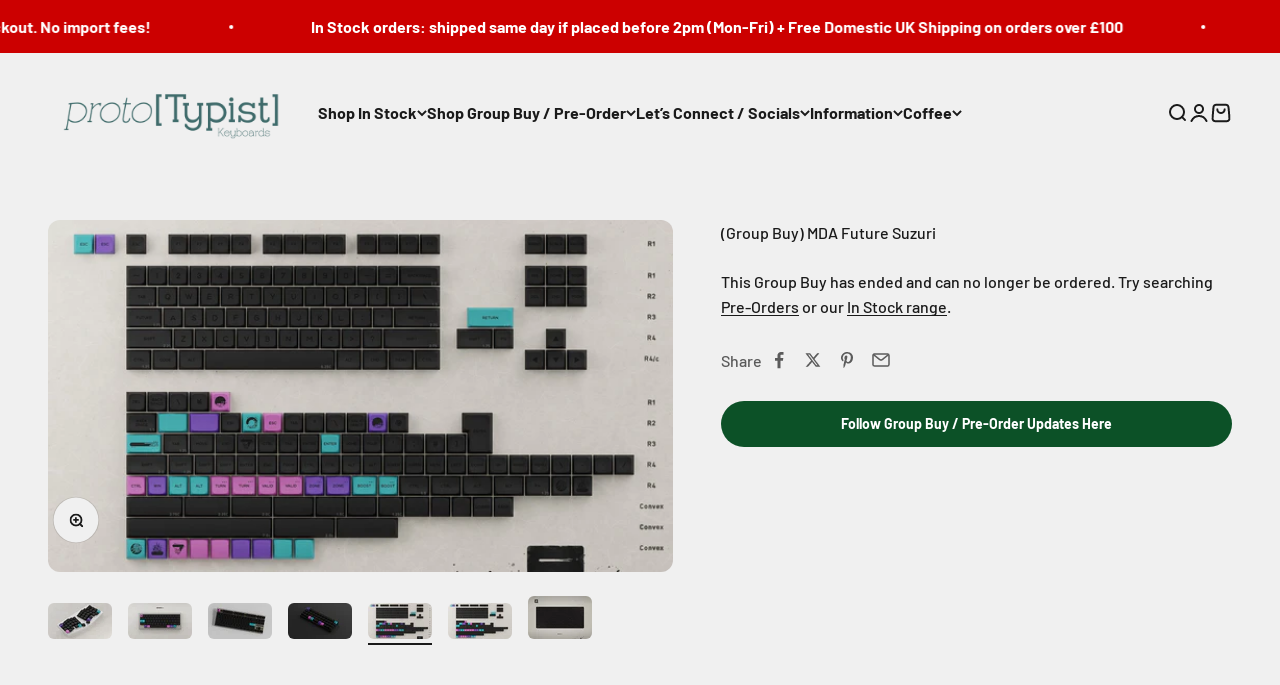

--- FILE ---
content_type: text/html; charset=utf-8
request_url: https://prototypist.net/products/group-buy-mda-future-suzuri
body_size: 49979
content:
<!doctype html>

<html lang="en" dir="ltr">
  <head>
    <meta charset="utf-8">
    <meta name="viewport" content="width=device-width, initial-scale=1.0, height=device-height, minimum-scale=1.0, maximum-scale=1.0">
    <meta name="theme-color" content="#f0f0f0">

    <title>(Group Buy) MDA Future Suzuri</title><meta name="description" content="Closing Date: January 28th 2022Expected Shipping time: Q4 2022 Details: Calligraphy, which was brought to Japan from China along with Kanji characters, is not only a method of recording and weaving eternal history and literary works, but also an art form in itself and an embodiment of Zen. The world painted with a pitc"><link rel="canonical" href="https://prototypist.net/products/group-buy-mda-future-suzuri"><link rel="shortcut icon" href="//prototypist.net/cdn/shop/files/protoTypist_Logo_Package_Small_Logo-Green.png?v=1614311514&width=96">
      <link rel="apple-touch-icon" href="//prototypist.net/cdn/shop/files/protoTypist_Logo_Package_Small_Logo-Green.png?v=1614311514&width=180"><link rel="preconnect" href="https://cdn.shopify.com">
    <link rel="preconnect" href="https://fonts.shopifycdn.com" crossorigin>
    <link rel="dns-prefetch" href="https://productreviews.shopifycdn.com"><link rel="preload" href="//prototypist.net/cdn/fonts/barlow/barlow_n7.691d1d11f150e857dcbc1c10ef03d825bc378d81.woff2" as="font" type="font/woff2" crossorigin><link rel="preload" href="//prototypist.net/cdn/fonts/barlow/barlow_n5.a193a1990790eba0cc5cca569d23799830e90f07.woff2" as="font" type="font/woff2" crossorigin><meta property="og:type" content="product">
  <meta property="og:title" content="(Group Buy) MDA Future Suzuri">
  <meta property="product:price:amount" content="106.67">
  <meta property="product:price:currency" content="GBP">
  <meta property="product:availability" content="out of stock"><meta property="og:image" content="http://prototypist.net/cdn/shop/products/MDA_FutureSuzuri_Cornelius_2048x2048_1325ec20-c569-4ca1-93c5-61715e6adabd.jpg?v=1640778735&width=2048">
  <meta property="og:image:secure_url" content="https://prototypist.net/cdn/shop/products/MDA_FutureSuzuri_Cornelius_2048x2048_1325ec20-c569-4ca1-93c5-61715e6adabd.jpg?v=1640778735&width=2048">
  <meta property="og:image:width" content="2048">
  <meta property="og:image:height" content="1152"><meta property="og:description" content="Closing Date: January 28th 2022Expected Shipping time: Q4 2022 Details: Calligraphy, which was brought to Japan from China along with Kanji characters, is not only a method of recording and weaving eternal history and literary works, but also an art form in itself and an embodiment of Zen. The world painted with a pitc"><meta property="og:url" content="https://prototypist.net/products/group-buy-mda-future-suzuri">
<meta property="og:site_name" content="proto[Typist] Keyboards"><meta name="twitter:card" content="summary"><meta name="twitter:title" content="(Group Buy) MDA Future Suzuri">
  <meta name="twitter:description" content="Closing Date: January 28th 2022Expected Shipping time: Q4 2022 Details: Calligraphy, which was brought to Japan from China along with Kanji characters, is not only a method of recording and weaving eternal history and literary works, but also an art form in itself and an embodiment of Zen. The world painted with a pitch-black SUZURI inkstone and ink is a minimalistic yet meaningful representation of the spirit of Zen. The inky blacks contrast a pop of neon taking the delicate art of calligraphy into the 21st century. Wish a swish of the wrist you&#39;re only limited by your own creativity!   Specifications: Dye-Sublimation PBT MDA Profile Manufactured by MelGeek Designed by monksoffunk Vendors: Kbdfans (WW) CannonKeys (US) SplitKB (EU) Yushakobo (JP) Prototypist (UK)   Disclaimers Kindly note that the images are of 3D renders and are for illustration purposes only. The final colours may differ slightly."><meta name="twitter:image" content="https://prototypist.net/cdn/shop/products/MDA_FutureSuzuri_Cornelius_2048x2048_1325ec20-c569-4ca1-93c5-61715e6adabd.jpg?crop=center&height=1200&v=1640778735&width=1200">
  <meta name="twitter:image:alt" content=""><script async crossorigin fetchpriority="high" src="/cdn/shopifycloud/importmap-polyfill/es-modules-shim.2.4.0.js"></script>
<script type="application/ld+json">{"@context":"http:\/\/schema.org\/","@id":"\/products\/group-buy-mda-future-suzuri#product","@type":"ProductGroup","brand":{"@type":"Brand","name":"Melgeek"},"category":"Keyboard Keys \u0026 Caps","description":"Closing Date: January 28th 2022Expected Shipping time: Q4 2022\nDetails:\nCalligraphy, which was brought to Japan from China along with Kanji characters, is not only a method of recording and weaving eternal history and literary works, but also an art form in itself and an embodiment of Zen. The world painted with a pitch-black SUZURI inkstone and ink is a minimalistic yet meaningful representation of the spirit of Zen.\nThe inky blacks contrast a pop of neon taking the delicate art of calligraphy into the 21st century. Wish a swish of the wrist you're only limited by your own creativity!\n \nSpecifications:\n\nDye-Sublimation PBT\nMDA Profile\nManufactured by MelGeek\n\nDesigned by monksoffunk\n\n\n\n\n\n\n\nVendors:\n\n\n\nKbdfans (WW)\n\nCannonKeys (US)\n\n SplitKB (EU)\n\nYushakobo (JP)\n\nPrototypist (UK)\n\n\n \n\n\n\nDisclaimers\nKindly note that the images are of 3D renders and are for illustration purposes only. The final colours may differ slightly.\nKeyboards are shown for demonstrative purposes only and are not included with the purchase of these keycaps.\n\n \nShipping Time and GB Agreements (PLEASE READ):These keycaps are set to be shipped out in Q2 2022. Please note that this is a Group Buy. There can be delays and set backs. The timeline is only an estimate. By adding this item to your cart and purchasing you agree that you understand everything above. You will be charged immediately for this item. There are no refunds or cancellations on these orders. Please do not purchase this item with other group buys. Only the items specified in each product picture are included with that particular product.","hasVariant":[{"@id":"\/products\/group-buy-mda-future-suzuri?variant=39652717101122#variant","@type":"Product","gtin":"17101122","image":"https:\/\/prototypist.net\/cdn\/shop\/products\/MDA_FutureSuzuri_Kit_2048x2048_79747735-c0eb-4568-aaed-388afd015596.jpg?v=1640778735\u0026width=1920","name":"(Group Buy) MDA Future Suzuri - Future Suzuri - Legend Kit","offers":{"@id":"\/products\/group-buy-mda-future-suzuri?variant=39652717101122#offer","@type":"Offer","availability":"http:\/\/schema.org\/OutOfStock","price":"106.67","priceCurrency":"GBP","url":"https:\/\/prototypist.net\/products\/group-buy-mda-future-suzuri?variant=39652717101122"}},{"@id":"\/products\/group-buy-mda-future-suzuri?variant=39652717166658#variant","@type":"Product","gtin":"17166658","image":"https:\/\/prototypist.net\/cdn\/shop\/products\/MDA_future_suzuki_blank_2048x2048_49fb72fa-c2a5-4f8e-8eb7-2cc6ed6826cc.png?v=1640778735\u0026width=1920","name":"(Group Buy) MDA Future Suzuri - Future Suzuri - Blank Kit","offers":{"@id":"\/products\/group-buy-mda-future-suzuri?variant=39652717166658#offer","@type":"Offer","availability":"http:\/\/schema.org\/OutOfStock","price":"85.00","priceCurrency":"GBP","url":"https:\/\/prototypist.net\/products\/group-buy-mda-future-suzuri?variant=39652717166658"}},{"@id":"\/products\/group-buy-mda-future-suzuri?variant=39652717494338#variant","@type":"Product","gtin":"17494338","image":"https:\/\/prototypist.net\/cdn\/shop\/products\/deskmat_MDAFS_01b_2048x2048_87a28fbb-84f4-47ef-aeb1-8d8d7dc17d60.jpg?v=1640778766\u0026width=1920","name":"(Group Buy) MDA Future Suzuri - Future Suzuri - Deskmat","offers":{"@id":"\/products\/group-buy-mda-future-suzuri?variant=39652717494338#offer","@type":"Offer","availability":"http:\/\/schema.org\/OutOfStock","price":"20.00","priceCurrency":"GBP","url":"https:\/\/prototypist.net\/products\/group-buy-mda-future-suzuri?variant=39652717494338"}}],"name":"(Group Buy) MDA Future Suzuri","productGroupID":"6692732698690","url":"https:\/\/prototypist.net\/products\/group-buy-mda-future-suzuri"}</script><script type="application/ld+json">
  {
    "@context": "https://schema.org",
    "@type": "BreadcrumbList",
    "itemListElement": [{
        "@type": "ListItem",
        "position": 1,
        "name": "Home",
        "item": "https://prototypist.net"
      },{
            "@type": "ListItem",
            "position": 2,
            "name": "(Group Buy) MDA Future Suzuri",
            "item": "https://prototypist.net/products/group-buy-mda-future-suzuri"
          }]
  }
</script><style>/* Typography (heading) */
  @font-face {
  font-family: Barlow;
  font-weight: 700;
  font-style: normal;
  font-display: fallback;
  src: url("//prototypist.net/cdn/fonts/barlow/barlow_n7.691d1d11f150e857dcbc1c10ef03d825bc378d81.woff2") format("woff2"),
       url("//prototypist.net/cdn/fonts/barlow/barlow_n7.4fdbb1cb7da0e2c2f88492243ffa2b4f91924840.woff") format("woff");
}

@font-face {
  font-family: Barlow;
  font-weight: 700;
  font-style: italic;
  font-display: fallback;
  src: url("//prototypist.net/cdn/fonts/barlow/barlow_i7.50e19d6cc2ba5146fa437a5a7443c76d5d730103.woff2") format("woff2"),
       url("//prototypist.net/cdn/fonts/barlow/barlow_i7.47e9f98f1b094d912e6fd631cc3fe93d9f40964f.woff") format("woff");
}

/* Typography (body) */
  @font-face {
  font-family: Barlow;
  font-weight: 500;
  font-style: normal;
  font-display: fallback;
  src: url("//prototypist.net/cdn/fonts/barlow/barlow_n5.a193a1990790eba0cc5cca569d23799830e90f07.woff2") format("woff2"),
       url("//prototypist.net/cdn/fonts/barlow/barlow_n5.ae31c82169b1dc0715609b8cc6a610b917808358.woff") format("woff");
}

@font-face {
  font-family: Barlow;
  font-weight: 500;
  font-style: italic;
  font-display: fallback;
  src: url("//prototypist.net/cdn/fonts/barlow/barlow_i5.714d58286997b65cd479af615cfa9bb0a117a573.woff2") format("woff2"),
       url("//prototypist.net/cdn/fonts/barlow/barlow_i5.0120f77e6447d3b5df4bbec8ad8c2d029d87fb21.woff") format("woff");
}

@font-face {
  font-family: Barlow;
  font-weight: 700;
  font-style: normal;
  font-display: fallback;
  src: url("//prototypist.net/cdn/fonts/barlow/barlow_n7.691d1d11f150e857dcbc1c10ef03d825bc378d81.woff2") format("woff2"),
       url("//prototypist.net/cdn/fonts/barlow/barlow_n7.4fdbb1cb7da0e2c2f88492243ffa2b4f91924840.woff") format("woff");
}

@font-face {
  font-family: Barlow;
  font-weight: 700;
  font-style: italic;
  font-display: fallback;
  src: url("//prototypist.net/cdn/fonts/barlow/barlow_i7.50e19d6cc2ba5146fa437a5a7443c76d5d730103.woff2") format("woff2"),
       url("//prototypist.net/cdn/fonts/barlow/barlow_i7.47e9f98f1b094d912e6fd631cc3fe93d9f40964f.woff") format("woff");
}

:root {
    /**
     * ---------------------------------------------------------------------
     * SPACING VARIABLES
     *
     * We are using a spacing inspired from frameworks like Tailwind CSS.
     * ---------------------------------------------------------------------
     */
    --spacing-0-5: 0.125rem; /* 2px */
    --spacing-1: 0.25rem; /* 4px */
    --spacing-1-5: 0.375rem; /* 6px */
    --spacing-2: 0.5rem; /* 8px */
    --spacing-2-5: 0.625rem; /* 10px */
    --spacing-3: 0.75rem; /* 12px */
    --spacing-3-5: 0.875rem; /* 14px */
    --spacing-4: 1rem; /* 16px */
    --spacing-4-5: 1.125rem; /* 18px */
    --spacing-5: 1.25rem; /* 20px */
    --spacing-5-5: 1.375rem; /* 22px */
    --spacing-6: 1.5rem; /* 24px */
    --spacing-6-5: 1.625rem; /* 26px */
    --spacing-7: 1.75rem; /* 28px */
    --spacing-7-5: 1.875rem; /* 30px */
    --spacing-8: 2rem; /* 32px */
    --spacing-8-5: 2.125rem; /* 34px */
    --spacing-9: 2.25rem; /* 36px */
    --spacing-9-5: 2.375rem; /* 38px */
    --spacing-10: 2.5rem; /* 40px */
    --spacing-11: 2.75rem; /* 44px */
    --spacing-12: 3rem; /* 48px */
    --spacing-14: 3.5rem; /* 56px */
    --spacing-16: 4rem; /* 64px */
    --spacing-18: 4.5rem; /* 72px */
    --spacing-20: 5rem; /* 80px */
    --spacing-24: 6rem; /* 96px */
    --spacing-28: 7rem; /* 112px */
    --spacing-32: 8rem; /* 128px */
    --spacing-36: 9rem; /* 144px */
    --spacing-40: 10rem; /* 160px */
    --spacing-44: 11rem; /* 176px */
    --spacing-48: 12rem; /* 192px */
    --spacing-52: 13rem; /* 208px */
    --spacing-56: 14rem; /* 224px */
    --spacing-60: 15rem; /* 240px */
    --spacing-64: 16rem; /* 256px */
    --spacing-72: 18rem; /* 288px */
    --spacing-80: 20rem; /* 320px */
    --spacing-96: 24rem; /* 384px */

    /* Container */
    --container-max-width: 1300px;
    --container-narrow-max-width: 1050px;
    --container-gutter: var(--spacing-5);
    --section-outer-spacing-block: var(--spacing-12);
    --section-inner-max-spacing-block: var(--spacing-10);
    --section-inner-spacing-inline: var(--container-gutter);
    --section-stack-spacing-block: var(--spacing-8);

    /* Grid gutter */
    --grid-gutter: var(--spacing-5);

    /* Product list settings */
    --product-list-row-gap: var(--spacing-8);
    --product-list-column-gap: var(--grid-gutter);

    /* Form settings */
    --input-gap: var(--spacing-2);
    --input-height: 2.625rem;
    --input-padding-inline: var(--spacing-4);

    /* Other sizes */
    --sticky-area-height: calc(var(--sticky-announcement-bar-enabled, 0) * var(--announcement-bar-height, 0px) + var(--sticky-header-enabled, 0) * var(--header-height, 0px));

    /* RTL support */
    --transform-logical-flip: 1;
    --transform-origin-start: left;
    --transform-origin-end: right;

    /**
     * ---------------------------------------------------------------------
     * TYPOGRAPHY
     * ---------------------------------------------------------------------
     */

    /* Font properties */
    --heading-font-family: Barlow, sans-serif;
    --heading-font-weight: 700;
    --heading-font-style: normal;
    --heading-text-transform: normal;
    --heading-letter-spacing: -0.015em;
    --text-font-family: Barlow, sans-serif;
    --text-font-weight: 500;
    --text-font-style: normal;
    --text-letter-spacing: 0.0em;

    /* Font sizes */
    --text-h0: 2.5rem;
    --text-h1: 1.75rem;
    --text-h2: 1.5rem;
    --text-h3: 1.375rem;
    --text-h4: 1.125rem;
    --text-h5: 1.125rem;
    --text-h6: 1rem;
    --text-xs: 0.6875rem;
    --text-sm: 0.75rem;
    --text-base: 0.875rem;
    --text-lg: 1.125rem;

    /**
     * ---------------------------------------------------------------------
     * COLORS
     * ---------------------------------------------------------------------
     */

    /* Color settings */--accent: 26 26 26;
    --text-primary: 26 26 26;
    --background-primary: 240 240 240;
    --dialog-background: 255 255 255;
    --border-color: var(--text-color, var(--text-primary)) / 0.12;

    /* Button colors */
    --button-background-primary: 26 26 26;
    --button-text-primary: 255 255 255;
    --button-background-secondary: 12 81 39;
    --button-text-secondary: 255 255 255;

    /* Status colors */
    --success-background: 224 244 232;
    --success-text: 0 163 65;
    --warning-background: 255 246 233;
    --warning-text: 255 183 74;
    --error-background: 254 231 231;
    --error-text: 248 58 58;

    /* Product colors */
    --on-sale-text: 221 97 248;
    --on-sale-badge-background: 221 97 248;
    --on-sale-badge-text: 0 0 0;
    --sold-out-badge-background: 248 58 58;
    --sold-out-badge-text: 255 255 255;
    --primary-badge-background: 128 60 238;
    --primary-badge-text: 255 255 255;
    --star-color: 255 183 74;
    --product-card-background: 255 255 255;
    --product-card-text: 26 26 26;

    /* Header colors */
    --header-background: 240 240 240;
    --header-text: 26 26 26;

    /* Footer colors */
    --footer-background: 255 255 255;
    --footer-text: 26 26 26;

    /* Rounded variables (used for border radius) */
    --rounded-xs: 0.25rem;
    --rounded-sm: 0.375rem;
    --rounded: 0.75rem;
    --rounded-lg: 1.5rem;
    --rounded-full: 9999px;

    --rounded-button: 3.75rem;
    --rounded-input: 0.625rem;

    /* Box shadow */
    --shadow-sm: 0 2px 8px rgb(var(--text-primary) / 0.1);
    --shadow: 0 5px 15px rgb(var(--text-primary) / 0.1);
    --shadow-md: 0 5px 30px rgb(var(--text-primary) / 0.1);
    --shadow-block: 0px 18px 50px rgb(var(--text-primary) / 0.1);

    /**
     * ---------------------------------------------------------------------
     * OTHER
     * ---------------------------------------------------------------------
     */

    --stagger-products-reveal-opacity: 0;
    --cursor-close-svg-url: url(//prototypist.net/cdn/shop/t/28/assets/cursor-close.svg?v=147174565022153725511766160453);
    --cursor-zoom-in-svg-url: url(//prototypist.net/cdn/shop/t/28/assets/cursor-zoom-in.svg?v=154953035094101115921766160453);
    --cursor-zoom-out-svg-url: url(//prototypist.net/cdn/shop/t/28/assets/cursor-zoom-out.svg?v=16155520337305705181766160453);
    --checkmark-svg-url: url(//prototypist.net/cdn/shop/t/28/assets/checkmark.svg?v=77552481021870063511766160453);
  }

  [dir="rtl"]:root {
    /* RTL support */
    --transform-logical-flip: -1;
    --transform-origin-start: right;
    --transform-origin-end: left;
  }

  @media screen and (min-width: 700px) {
    :root {
      /* Typography (font size) */
      --text-h0: 3.25rem;
      --text-h1: 2.25rem;
      --text-h2: 1.75rem;
      --text-h3: 1.625rem;
      --text-h4: 1.25rem;
      --text-h5: 1.25rem;
      --text-h6: 1.125rem;

      --text-xs: 0.75rem;
      --text-sm: 0.875rem;
      --text-base: 1.0rem;
      --text-lg: 1.25rem;

      /* Spacing */
      --container-gutter: 2rem;
      --section-outer-spacing-block: var(--spacing-16);
      --section-inner-max-spacing-block: var(--spacing-12);
      --section-inner-spacing-inline: var(--spacing-12);
      --section-stack-spacing-block: var(--spacing-12);

      /* Grid gutter */
      --grid-gutter: var(--spacing-6);

      /* Product list settings */
      --product-list-row-gap: var(--spacing-12);

      /* Form settings */
      --input-gap: 1rem;
      --input-height: 3.125rem;
      --input-padding-inline: var(--spacing-5);
    }
  }

  @media screen and (min-width: 1000px) {
    :root {
      /* Spacing settings */
      --container-gutter: var(--spacing-12);
      --section-outer-spacing-block: var(--spacing-18);
      --section-inner-max-spacing-block: var(--spacing-16);
      --section-inner-spacing-inline: var(--spacing-16);
      --section-stack-spacing-block: var(--spacing-12);
    }
  }

  @media screen and (min-width: 1150px) {
    :root {
      /* Spacing settings */
      --container-gutter: var(--spacing-12);
      --section-outer-spacing-block: var(--spacing-20);
      --section-inner-max-spacing-block: var(--spacing-16);
      --section-inner-spacing-inline: var(--spacing-16);
      --section-stack-spacing-block: var(--spacing-12);
    }
  }

  @media screen and (min-width: 1400px) {
    :root {
      /* Typography (font size) */
      --text-h0: 4rem;
      --text-h1: 3rem;
      --text-h2: 2.5rem;
      --text-h3: 1.75rem;
      --text-h4: 1.5rem;
      --text-h5: 1.25rem;
      --text-h6: 1.25rem;

      --section-outer-spacing-block: var(--spacing-24);
      --section-inner-max-spacing-block: var(--spacing-18);
      --section-inner-spacing-inline: var(--spacing-18);
    }
  }

  @media screen and (min-width: 1600px) {
    :root {
      --section-outer-spacing-block: var(--spacing-24);
      --section-inner-max-spacing-block: var(--spacing-20);
      --section-inner-spacing-inline: var(--spacing-20);
    }
  }

  /**
   * ---------------------------------------------------------------------
   * LIQUID DEPENDANT CSS
   *
   * Our main CSS is Liquid free, but some very specific features depend on
   * theme settings, so we have them here
   * ---------------------------------------------------------------------
   */@media screen and (pointer: fine) {
        .button:not([disabled]):hover, .btn:not([disabled]):hover, .shopify-payment-button__button--unbranded:not([disabled]):hover {
          --button-background-opacity: 0.85;
        }

        .button--subdued:not([disabled]):hover {
          --button-background: var(--text-color) / .05 !important;
        }
      }</style><script>
  // This allows to expose several variables to the global scope, to be used in scripts
  window.themeVariables = {
    settings: {
      showPageTransition: null,
      staggerProductsApparition: true,
      reduceDrawerAnimation: false,
      reduceMenuAnimation: false,
      headingApparition: "split_fade",
      pageType: "product",
      moneyFormat: "£{{amount}}",
      moneyWithCurrencyFormat: "£{{amount}} GBP",
      currencyCodeEnabled: false,
      cartType: "popover",
      showDiscount: true,
      discountMode: "percentage",
      pageBackground: "#f0f0f0",
      textColor: "#1a1a1a"
    },

    strings: {
      addedToCartWithTitle: "{{ product_title }} added to your cart",
      accessibilityClose: "Close",
      accessibilityNext: "Next",
      accessibilityPrevious: "Previous",
      closeGallery: "Close gallery",
      zoomGallery: "Zoom",
      errorGallery: "Image cannot be loaded",
      searchNoResults: "No results could be found.",
      addOrderNote: "Add order note",
      editOrderNote: "Edit order note",
      shippingEstimatorNoResults: "Sorry, we do not ship to your address.",
      shippingEstimatorOneResult: "There is one shipping rate for your address:",
      shippingEstimatorMultipleResults: "There are several shipping rates for your address:",
      shippingEstimatorError: "One or more error occurred while retrieving shipping rates:"
    },

    breakpoints: {
      'sm': 'screen and (min-width: 700px)',
      'md': 'screen and (min-width: 1000px)',
      'lg': 'screen and (min-width: 1150px)',
      'xl': 'screen and (min-width: 1400px)',

      'sm-max': 'screen and (max-width: 699px)',
      'md-max': 'screen and (max-width: 999px)',
      'lg-max': 'screen and (max-width: 1149px)',
      'xl-max': 'screen and (max-width: 1399px)'
    }
  };

  // For detecting native share
  document.documentElement.classList.add(`native-share--${navigator.share ? 'enabled' : 'disabled'}`);// We save the product ID in local storage to be eventually used for recently viewed section
    try {
      const recentlyViewedProducts = new Set(JSON.parse(localStorage.getItem('theme:recently-viewed-products') || '[]'));

      recentlyViewedProducts.delete(6692732698690); // Delete first to re-move the product
      recentlyViewedProducts.add(6692732698690);

      localStorage.setItem('theme:recently-viewed-products', JSON.stringify(Array.from(recentlyViewedProducts.values()).reverse()));
    } catch (e) {
      // Safari in private mode does not allow setting item, we silently fail
    }</script><script type="importmap">{
        "imports": {
          "vendor": "//prototypist.net/cdn/shop/t/28/assets/vendor.min.js?v=150021648067352023321766160453",
          "theme": "//prototypist.net/cdn/shop/t/28/assets/theme.js?v=40804283163904948221766160453",
          "photoswipe": "//prototypist.net/cdn/shop/t/28/assets/photoswipe.min.js?v=13374349288281597431766160453"
        }
      }
    </script>

    <script type="module" src="//prototypist.net/cdn/shop/t/28/assets/vendor.min.js?v=150021648067352023321766160453"></script>
    <script type="module" src="//prototypist.net/cdn/shop/t/28/assets/theme.js?v=40804283163904948221766160453"></script>

    <script>window.performance && window.performance.mark && window.performance.mark('shopify.content_for_header.start');</script><meta name="google-site-verification" content="SRLYgea-8-wBci4OJlHAwjR12EGc_pxOWONisP2gzJo">
<meta id="shopify-digital-wallet" name="shopify-digital-wallet" content="/25239584834/digital_wallets/dialog">
<meta name="shopify-checkout-api-token" content="7918b5fc06d714cb32cda46c9353b040">
<link rel="alternate" type="application/json+oembed" href="https://prototypist.net/products/group-buy-mda-future-suzuri.oembed">
<script async="async" src="/checkouts/internal/preloads.js?locale=en-GB"></script>
<link rel="preconnect" href="https://shop.app" crossorigin="anonymous">
<script async="async" src="https://shop.app/checkouts/internal/preloads.js?locale=en-GB&shop_id=25239584834" crossorigin="anonymous"></script>
<script id="apple-pay-shop-capabilities" type="application/json">{"shopId":25239584834,"countryCode":"GB","currencyCode":"GBP","merchantCapabilities":["supports3DS"],"merchantId":"gid:\/\/shopify\/Shop\/25239584834","merchantName":"proto[Typist] Keyboards","requiredBillingContactFields":["postalAddress","email","phone"],"requiredShippingContactFields":["postalAddress","email","phone"],"shippingType":"shipping","supportedNetworks":["visa","maestro","masterCard","amex","discover","elo"],"total":{"type":"pending","label":"proto[Typist] Keyboards","amount":"1.00"},"shopifyPaymentsEnabled":true,"supportsSubscriptions":true}</script>
<script id="shopify-features" type="application/json">{"accessToken":"7918b5fc06d714cb32cda46c9353b040","betas":["rich-media-storefront-analytics"],"domain":"prototypist.net","predictiveSearch":true,"shopId":25239584834,"locale":"en"}</script>
<script>var Shopify = Shopify || {};
Shopify.shop = "prototypist-3.myshopify.com";
Shopify.locale = "en";
Shopify.currency = {"active":"GBP","rate":"1.0"};
Shopify.country = "GB";
Shopify.theme = {"name":"Impact 19th December 25","id":182273278330,"schema_name":"Impact","schema_version":"6.12.0","theme_store_id":1190,"role":"main"};
Shopify.theme.handle = "null";
Shopify.theme.style = {"id":null,"handle":null};
Shopify.cdnHost = "prototypist.net/cdn";
Shopify.routes = Shopify.routes || {};
Shopify.routes.root = "/";</script>
<script type="module">!function(o){(o.Shopify=o.Shopify||{}).modules=!0}(window);</script>
<script>!function(o){function n(){var o=[];function n(){o.push(Array.prototype.slice.apply(arguments))}return n.q=o,n}var t=o.Shopify=o.Shopify||{};t.loadFeatures=n(),t.autoloadFeatures=n()}(window);</script>
<script>
  window.ShopifyPay = window.ShopifyPay || {};
  window.ShopifyPay.apiHost = "shop.app\/pay";
  window.ShopifyPay.redirectState = null;
</script>
<script id="shop-js-analytics" type="application/json">{"pageType":"product"}</script>
<script defer="defer" async type="module" src="//prototypist.net/cdn/shopifycloud/shop-js/modules/v2/client.init-shop-cart-sync_IZsNAliE.en.esm.js"></script>
<script defer="defer" async type="module" src="//prototypist.net/cdn/shopifycloud/shop-js/modules/v2/chunk.common_0OUaOowp.esm.js"></script>
<script type="module">
  await import("//prototypist.net/cdn/shopifycloud/shop-js/modules/v2/client.init-shop-cart-sync_IZsNAliE.en.esm.js");
await import("//prototypist.net/cdn/shopifycloud/shop-js/modules/v2/chunk.common_0OUaOowp.esm.js");

  window.Shopify.SignInWithShop?.initShopCartSync?.({"fedCMEnabled":true,"windoidEnabled":true});

</script>
<script>
  window.Shopify = window.Shopify || {};
  if (!window.Shopify.featureAssets) window.Shopify.featureAssets = {};
  window.Shopify.featureAssets['shop-js'] = {"shop-cart-sync":["modules/v2/client.shop-cart-sync_DLOhI_0X.en.esm.js","modules/v2/chunk.common_0OUaOowp.esm.js"],"init-fed-cm":["modules/v2/client.init-fed-cm_C6YtU0w6.en.esm.js","modules/v2/chunk.common_0OUaOowp.esm.js"],"shop-button":["modules/v2/client.shop-button_BCMx7GTG.en.esm.js","modules/v2/chunk.common_0OUaOowp.esm.js"],"shop-cash-offers":["modules/v2/client.shop-cash-offers_BT26qb5j.en.esm.js","modules/v2/chunk.common_0OUaOowp.esm.js","modules/v2/chunk.modal_CGo_dVj3.esm.js"],"init-windoid":["modules/v2/client.init-windoid_B9PkRMql.en.esm.js","modules/v2/chunk.common_0OUaOowp.esm.js"],"init-shop-email-lookup-coordinator":["modules/v2/client.init-shop-email-lookup-coordinator_DZkqjsbU.en.esm.js","modules/v2/chunk.common_0OUaOowp.esm.js"],"shop-toast-manager":["modules/v2/client.shop-toast-manager_Di2EnuM7.en.esm.js","modules/v2/chunk.common_0OUaOowp.esm.js"],"shop-login-button":["modules/v2/client.shop-login-button_BtqW_SIO.en.esm.js","modules/v2/chunk.common_0OUaOowp.esm.js","modules/v2/chunk.modal_CGo_dVj3.esm.js"],"avatar":["modules/v2/client.avatar_BTnouDA3.en.esm.js"],"pay-button":["modules/v2/client.pay-button_CWa-C9R1.en.esm.js","modules/v2/chunk.common_0OUaOowp.esm.js"],"init-shop-cart-sync":["modules/v2/client.init-shop-cart-sync_IZsNAliE.en.esm.js","modules/v2/chunk.common_0OUaOowp.esm.js"],"init-customer-accounts":["modules/v2/client.init-customer-accounts_DenGwJTU.en.esm.js","modules/v2/client.shop-login-button_BtqW_SIO.en.esm.js","modules/v2/chunk.common_0OUaOowp.esm.js","modules/v2/chunk.modal_CGo_dVj3.esm.js"],"init-shop-for-new-customer-accounts":["modules/v2/client.init-shop-for-new-customer-accounts_JdHXxpS9.en.esm.js","modules/v2/client.shop-login-button_BtqW_SIO.en.esm.js","modules/v2/chunk.common_0OUaOowp.esm.js","modules/v2/chunk.modal_CGo_dVj3.esm.js"],"init-customer-accounts-sign-up":["modules/v2/client.init-customer-accounts-sign-up_D6__K_p8.en.esm.js","modules/v2/client.shop-login-button_BtqW_SIO.en.esm.js","modules/v2/chunk.common_0OUaOowp.esm.js","modules/v2/chunk.modal_CGo_dVj3.esm.js"],"checkout-modal":["modules/v2/client.checkout-modal_C_ZQDY6s.en.esm.js","modules/v2/chunk.common_0OUaOowp.esm.js","modules/v2/chunk.modal_CGo_dVj3.esm.js"],"shop-follow-button":["modules/v2/client.shop-follow-button_XetIsj8l.en.esm.js","modules/v2/chunk.common_0OUaOowp.esm.js","modules/v2/chunk.modal_CGo_dVj3.esm.js"],"lead-capture":["modules/v2/client.lead-capture_DvA72MRN.en.esm.js","modules/v2/chunk.common_0OUaOowp.esm.js","modules/v2/chunk.modal_CGo_dVj3.esm.js"],"shop-login":["modules/v2/client.shop-login_ClXNxyh6.en.esm.js","modules/v2/chunk.common_0OUaOowp.esm.js","modules/v2/chunk.modal_CGo_dVj3.esm.js"],"payment-terms":["modules/v2/client.payment-terms_CNlwjfZz.en.esm.js","modules/v2/chunk.common_0OUaOowp.esm.js","modules/v2/chunk.modal_CGo_dVj3.esm.js"]};
</script>
<script>(function() {
  var isLoaded = false;
  function asyncLoad() {
    if (isLoaded) return;
    isLoaded = true;
    var urls = ["https:\/\/cdn.nfcube.com\/instafeed-78309be85a5d599009c60949c054a656.js?shop=prototypist-3.myshopify.com"];
    for (var i = 0; i < urls.length; i++) {
      var s = document.createElement('script');
      s.type = 'text/javascript';
      s.async = true;
      s.src = urls[i];
      var x = document.getElementsByTagName('script')[0];
      x.parentNode.insertBefore(s, x);
    }
  };
  if(window.attachEvent) {
    window.attachEvent('onload', asyncLoad);
  } else {
    window.addEventListener('load', asyncLoad, false);
  }
})();</script>
<script id="__st">var __st={"a":25239584834,"offset":0,"reqid":"e5ad2e7a-d133-4a5c-a6bc-6882ab033de3-1768424937","pageurl":"prototypist.net\/products\/group-buy-mda-future-suzuri","u":"e3d071061fd7","p":"product","rtyp":"product","rid":6692732698690};</script>
<script>window.ShopifyPaypalV4VisibilityTracking = true;</script>
<script id="captcha-bootstrap">!function(){'use strict';const t='contact',e='account',n='new_comment',o=[[t,t],['blogs',n],['comments',n],[t,'customer']],c=[[e,'customer_login'],[e,'guest_login'],[e,'recover_customer_password'],[e,'create_customer']],r=t=>t.map((([t,e])=>`form[action*='/${t}']:not([data-nocaptcha='true']) input[name='form_type'][value='${e}']`)).join(','),a=t=>()=>t?[...document.querySelectorAll(t)].map((t=>t.form)):[];function s(){const t=[...o],e=r(t);return a(e)}const i='password',u='form_key',d=['recaptcha-v3-token','g-recaptcha-response','h-captcha-response',i],f=()=>{try{return window.sessionStorage}catch{return}},m='__shopify_v',_=t=>t.elements[u];function p(t,e,n=!1){try{const o=window.sessionStorage,c=JSON.parse(o.getItem(e)),{data:r}=function(t){const{data:e,action:n}=t;return t[m]||n?{data:e,action:n}:{data:t,action:n}}(c);for(const[e,n]of Object.entries(r))t.elements[e]&&(t.elements[e].value=n);n&&o.removeItem(e)}catch(o){console.error('form repopulation failed',{error:o})}}const l='form_type',E='cptcha';function T(t){t.dataset[E]=!0}const w=window,h=w.document,L='Shopify',v='ce_forms',y='captcha';let A=!1;((t,e)=>{const n=(g='f06e6c50-85a8-45c8-87d0-21a2b65856fe',I='https://cdn.shopify.com/shopifycloud/storefront-forms-hcaptcha/ce_storefront_forms_captcha_hcaptcha.v1.5.2.iife.js',D={infoText:'Protected by hCaptcha',privacyText:'Privacy',termsText:'Terms'},(t,e,n)=>{const o=w[L][v],c=o.bindForm;if(c)return c(t,g,e,D).then(n);var r;o.q.push([[t,g,e,D],n]),r=I,A||(h.body.append(Object.assign(h.createElement('script'),{id:'captcha-provider',async:!0,src:r})),A=!0)});var g,I,D;w[L]=w[L]||{},w[L][v]=w[L][v]||{},w[L][v].q=[],w[L][y]=w[L][y]||{},w[L][y].protect=function(t,e){n(t,void 0,e),T(t)},Object.freeze(w[L][y]),function(t,e,n,w,h,L){const[v,y,A,g]=function(t,e,n){const i=e?o:[],u=t?c:[],d=[...i,...u],f=r(d),m=r(i),_=r(d.filter((([t,e])=>n.includes(e))));return[a(f),a(m),a(_),s()]}(w,h,L),I=t=>{const e=t.target;return e instanceof HTMLFormElement?e:e&&e.form},D=t=>v().includes(t);t.addEventListener('submit',(t=>{const e=I(t);if(!e)return;const n=D(e)&&!e.dataset.hcaptchaBound&&!e.dataset.recaptchaBound,o=_(e),c=g().includes(e)&&(!o||!o.value);(n||c)&&t.preventDefault(),c&&!n&&(function(t){try{if(!f())return;!function(t){const e=f();if(!e)return;const n=_(t);if(!n)return;const o=n.value;o&&e.removeItem(o)}(t);const e=Array.from(Array(32),(()=>Math.random().toString(36)[2])).join('');!function(t,e){_(t)||t.append(Object.assign(document.createElement('input'),{type:'hidden',name:u})),t.elements[u].value=e}(t,e),function(t,e){const n=f();if(!n)return;const o=[...t.querySelectorAll(`input[type='${i}']`)].map((({name:t})=>t)),c=[...d,...o],r={};for(const[a,s]of new FormData(t).entries())c.includes(a)||(r[a]=s);n.setItem(e,JSON.stringify({[m]:1,action:t.action,data:r}))}(t,e)}catch(e){console.error('failed to persist form',e)}}(e),e.submit())}));const S=(t,e)=>{t&&!t.dataset[E]&&(n(t,e.some((e=>e===t))),T(t))};for(const o of['focusin','change'])t.addEventListener(o,(t=>{const e=I(t);D(e)&&S(e,y())}));const B=e.get('form_key'),M=e.get(l),P=B&&M;t.addEventListener('DOMContentLoaded',(()=>{const t=y();if(P)for(const e of t)e.elements[l].value===M&&p(e,B);[...new Set([...A(),...v().filter((t=>'true'===t.dataset.shopifyCaptcha))])].forEach((e=>S(e,t)))}))}(h,new URLSearchParams(w.location.search),n,t,e,['guest_login'])})(!0,!0)}();</script>
<script integrity="sha256-4kQ18oKyAcykRKYeNunJcIwy7WH5gtpwJnB7kiuLZ1E=" data-source-attribution="shopify.loadfeatures" defer="defer" src="//prototypist.net/cdn/shopifycloud/storefront/assets/storefront/load_feature-a0a9edcb.js" crossorigin="anonymous"></script>
<script crossorigin="anonymous" defer="defer" src="//prototypist.net/cdn/shopifycloud/storefront/assets/shopify_pay/storefront-65b4c6d7.js?v=20250812"></script>
<script data-source-attribution="shopify.dynamic_checkout.dynamic.init">var Shopify=Shopify||{};Shopify.PaymentButton=Shopify.PaymentButton||{isStorefrontPortableWallets:!0,init:function(){window.Shopify.PaymentButton.init=function(){};var t=document.createElement("script");t.src="https://prototypist.net/cdn/shopifycloud/portable-wallets/latest/portable-wallets.en.js",t.type="module",document.head.appendChild(t)}};
</script>
<script data-source-attribution="shopify.dynamic_checkout.buyer_consent">
  function portableWalletsHideBuyerConsent(e){var t=document.getElementById("shopify-buyer-consent"),n=document.getElementById("shopify-subscription-policy-button");t&&n&&(t.classList.add("hidden"),t.setAttribute("aria-hidden","true"),n.removeEventListener("click",e))}function portableWalletsShowBuyerConsent(e){var t=document.getElementById("shopify-buyer-consent"),n=document.getElementById("shopify-subscription-policy-button");t&&n&&(t.classList.remove("hidden"),t.removeAttribute("aria-hidden"),n.addEventListener("click",e))}window.Shopify?.PaymentButton&&(window.Shopify.PaymentButton.hideBuyerConsent=portableWalletsHideBuyerConsent,window.Shopify.PaymentButton.showBuyerConsent=portableWalletsShowBuyerConsent);
</script>
<script data-source-attribution="shopify.dynamic_checkout.cart.bootstrap">document.addEventListener("DOMContentLoaded",(function(){function t(){return document.querySelector("shopify-accelerated-checkout-cart, shopify-accelerated-checkout")}if(t())Shopify.PaymentButton.init();else{new MutationObserver((function(e,n){t()&&(Shopify.PaymentButton.init(),n.disconnect())})).observe(document.body,{childList:!0,subtree:!0})}}));
</script>
<script id='scb4127' type='text/javascript' async='' src='https://prototypist.net/cdn/shopifycloud/privacy-banner/storefront-banner.js'></script><link id="shopify-accelerated-checkout-styles" rel="stylesheet" media="screen" href="https://prototypist.net/cdn/shopifycloud/portable-wallets/latest/accelerated-checkout-backwards-compat.css" crossorigin="anonymous">
<style id="shopify-accelerated-checkout-cart">
        #shopify-buyer-consent {
  margin-top: 1em;
  display: inline-block;
  width: 100%;
}

#shopify-buyer-consent.hidden {
  display: none;
}

#shopify-subscription-policy-button {
  background: none;
  border: none;
  padding: 0;
  text-decoration: underline;
  font-size: inherit;
  cursor: pointer;
}

#shopify-subscription-policy-button::before {
  box-shadow: none;
}

      </style>

<script>window.performance && window.performance.mark && window.performance.mark('shopify.content_for_header.end');</script>
<link href="//prototypist.net/cdn/shop/t/28/assets/theme.css?v=139153545572283483691766160453" rel="stylesheet" type="text/css" media="all" /><script>window.is_hulkpo_installed=true</script><!-- BEGIN app block: shopify://apps/instafeed/blocks/head-block/c447db20-095d-4a10-9725-b5977662c9d5 --><link rel="preconnect" href="https://cdn.nfcube.com/">
<link rel="preconnect" href="https://scontent.cdninstagram.com/">


  <script>
    document.addEventListener('DOMContentLoaded', function () {
      let instafeedScript = document.createElement('script');

      
        instafeedScript.src = 'https://cdn.nfcube.com/instafeed-78309be85a5d599009c60949c054a656.js';
      

      document.body.appendChild(instafeedScript);
    });
  </script>





<!-- END app block --><!-- BEGIN app block: shopify://apps/hulk-product-options/blocks/app-embed/380168ef-9475-4244-a291-f66b189208b5 --><!-- BEGIN app snippet: hulkapps_product_options --><script>
    
        window.hulkapps = {
        shop_slug: "prototypist-3",
        store_id: "prototypist-3.myshopify.com",
        money_format: "£{{amount}}",
        cart: null,
        product: null,
        product_collections: null,
        product_variants: null,
        is_volume_discount: null,
        is_product_option: true,
        product_id: null,
        page_type: null,
        po_url: "https://productoption.hulkapps.com",
        po_proxy_url: "https://prototypist.net",
        vd_url: "https://volumediscount.hulkapps.com",
        customer: null,
        hulkapps_extension_js: true

    }
    window.is_hulkpo_installed=true
    

      window.hulkapps.page_type = "cart";
      window.hulkapps.cart = {"note":null,"attributes":{},"original_total_price":0,"total_price":0,"total_discount":0,"total_weight":0.0,"item_count":0,"items":[],"requires_shipping":false,"currency":"GBP","items_subtotal_price":0,"cart_level_discount_applications":[],"checkout_charge_amount":0}
      if (typeof window.hulkapps.cart.items == "object") {
        for (var i=0; i<window.hulkapps.cart.items.length; i++) {
          ["sku", "grams", "vendor", "url", "image", "handle", "requires_shipping", "product_type", "product_description"].map(function(a) {
            delete window.hulkapps.cart.items[i][a]
          })
        }
      }
      window.hulkapps.cart_collections = {}
      

    
      window.hulkapps.page_type = "product"
      window.hulkapps.product_id = "6692732698690";
      window.hulkapps.product = {"id":6692732698690,"title":"(Group Buy) MDA Future Suzuri","handle":"group-buy-mda-future-suzuri","description":"\u003cp\u003eClosing Date: January 28th 2022\u003cbr\u003e\u003cstrong\u003eExpected Shipping time: Q4 2022\u003c\/strong\u003e\u003c\/p\u003e\n\u003cp\u003e\u003cstrong\u003eDetails:\u003c\/strong\u003e\u003c\/p\u003e\n\u003cp class=\"p1\"\u003e\u003cspan data-mce-fragment=\"1\"\u003eCalligraphy, which was brought to Japan from China along with Kanji characters, is not only a method of recording and weaving eternal history and literary works, but also an art form in itself and an embodiment of Zen. The world painted with a pitch-black SUZURI inkstone and ink is a minimalistic yet meaningful representation of the spirit of Zen.\u003c\/span\u003e\u003c\/p\u003e\n\u003cp class=\"p1\"\u003e\u003cspan data-mce-fragment=\"1\"\u003eThe inky blacks contrast a pop of neon taking the delicate art of calligraphy into the 21st century. Wish a swish of the wrist you're only limited by your own creativity!\u003c\/span\u003e\u003c\/p\u003e\n\u003cp\u003e \u003c\/p\u003e\n\u003cp\u003e\u003cstrong\u003eSpecifications:\u003c\/strong\u003e\u003c\/p\u003e\n\u003cul\u003e\n\u003cli\u003e\u003cspan\u003eDye-Sublimation PBT\u003c\/span\u003e\u003c\/li\u003e\n\u003cli\u003e\u003cspan\u003eMDA Profile\u003c\/span\u003e\u003c\/li\u003e\n\u003cli\u003e\u003cspan\u003eManufactured by MelGeek\u003c\/span\u003e\u003c\/li\u003e\n\u003cli\u003e\n\u003cspan\u003eDesigned by \u003c\/span\u003e\u003cstrong data-mce-fragment=\"1\"\u003emonksoffunk\u003c\/strong\u003e\n\u003c\/li\u003e\n\u003c\/ul\u003e\n\u003cdiv\u003e\n\u003cdiv\u003e\n\u003cul\u003e\u003c\/ul\u003e\n\u003cbr\u003e\n\u003c\/div\u003e\n\u003cp\u003e\u003cstrong data-mce-fragment=\"1\"\u003eVendors:\u003c\/strong\u003e\u003c\/p\u003e\n\u003cdiv\u003e\n\u003cul\u003e\n\u003cli\u003e\n\u003ca href=\"http:\/\/kbdfans.cn\" data-mce-href=\"http:\/\/kbdfans.cn\"\u003eKbdfans\u003c\/a\u003e\u003cspan\u003e \u003c\/span\u003e(WW)\u003c\/li\u003e\n\u003cli\u003e\n\u003ca href=\"https:\/\/cannonkeys.com\/collections\/featured\/products\/gb-mda-future-suzuri\" data-mce-href=\"https:\/\/cannonkeys.com\/collections\/featured\/products\/gb-mda-future-suzuri\"\u003eCannonKeys\u003c\/a\u003e\u003cspan\u003e \u003c\/span\u003e(US)\u003c\/li\u003e\n\u003cli\u003e\n\u003ca href=\"https:\/\/splitkb.com\/products\/mda-future-suzuri-group-buy\"\u003e SplitKB \u003c\/a\u003e(EU)\u003c\/li\u003e\n\u003cli\u003e\n\u003ca aria-describedby=\"a11y-new-window-external-message\" href=\"https:\/\/shop.yushakobo.jp\/\" data-mce-fragment=\"1\" target=\"_blank\" data-mce-href=\"https:\/\/shop.yushakobo.jp\/\"\u003e\u003cspan style=\"font-weight: 400;\" data-mce-fragment=\"1\"\u003eYushakobo\u003c\/span\u003e\u003c\/a\u003e\u003cspan\u003e \u003c\/span\u003e(JP)\u003c\/li\u003e\n\u003cli\u003e\n\u003ca href=\"https:\/\/prototypist.net\/\"\u003ePrototypist\u003c\/a\u003e (UK)\u003c\/li\u003e\n\u003c\/ul\u003e\n\u003c\/div\u003e\n\u003cp\u003e \u003c\/p\u003e\n\u003c\/div\u003e\n\u003cdiv\u003e\u003ca href=\"https:\/\/www.nps.gov\/zion\/index.htm\" data-mce-fragment=\"1\" target=\"_blank\" data-mce-href=\"https:\/\/www.nps.gov\/zion\/index.htm\"\u003e\u003c\/a\u003e\u003c\/div\u003e\n\u003cdiv style=\"text-align: left;\" data-mce-style=\"text-align: left;\"\u003e\n\u003cp\u003e\u003cb\u003eDisclaimers\u003c\/b\u003e\u003c\/p\u003e\n\u003cp\u003e\u003ci\u003e\u003cspan style=\"font-weight: 400;\" data-mce-style=\"font-weight: 400;\"\u003eKindly note that the images are of 3D renders and are for illustration purposes only. The final colours may differ slightly.\u003c\/span\u003e\u003c\/i\u003e\u003c\/p\u003e\n\u003cp\u003e\u003ci\u003e\u003cspan style=\"font-weight: 400;\" data-mce-style=\"font-weight: 400;\"\u003eKeyboards are shown for demonstrative purposes only and are not included with the purchase of these keycaps.\u003c\/span\u003e\u003c\/i\u003e\u003c\/p\u003e\n\u003c\/div\u003e\n\u003cp\u003e \u003c\/p\u003e\n\u003cp\u003eShipping Time and GB Agreements \u003cstrong\u003e(PLEASE READ)\u003c\/strong\u003e:\u003cbr\u003eThese keycaps are set to be shipped out in Q2 2022. \u003cbr\u003e\u003cbr\u003ePlease note that this is a Group Buy. There can be delays and set backs. The timeline is only an estimate. By adding this item to your cart and purchasing you agree that you understand everything above. You will be charged immediately for this item. There are no refunds or cancellations on these orders. Please do not purchase this item with other group buys. Only the items specified in each product picture are included with that particular product.\u003c\/p\u003e","published_at":"2021-12-29T11:55:04+00:00","created_at":"2021-12-29T11:46:56+00:00","vendor":"Melgeek","type":"Keycaps","tags":["Closed GB"],"price":2000,"price_min":2000,"price_max":10667,"available":false,"price_varies":true,"compare_at_price":null,"compare_at_price_min":0,"compare_at_price_max":0,"compare_at_price_varies":false,"variants":[{"id":39652717101122,"title":"Future Suzuri - Legend Kit","option1":"Future Suzuri - Legend Kit","option2":null,"option3":null,"sku":"","requires_shipping":true,"taxable":true,"featured_image":{"id":28701333815362,"product_id":6692732698690,"position":5,"created_at":"2021-12-29T11:50:51+00:00","updated_at":"2021-12-29T11:52:15+00:00","alt":null,"width":2048,"height":1152,"src":"\/\/prototypist.net\/cdn\/shop\/products\/MDA_FutureSuzuri_Kit_2048x2048_79747735-c0eb-4568-aaed-388afd015596.jpg?v=1640778735","variant_ids":[39652717101122]},"available":false,"name":"(Group Buy) MDA Future Suzuri - Future Suzuri - Legend Kit","public_title":"Future Suzuri - Legend Kit","options":["Future Suzuri - Legend Kit"],"price":10667,"weight":750,"compare_at_price":null,"inventory_management":"shopify","barcode":"17101122","featured_media":{"alt":null,"id":21011505315906,"position":5,"preview_image":{"aspect_ratio":1.778,"height":1152,"width":2048,"src":"\/\/prototypist.net\/cdn\/shop\/products\/MDA_FutureSuzuri_Kit_2048x2048_79747735-c0eb-4568-aaed-388afd015596.jpg?v=1640778735"}},"requires_selling_plan":false,"selling_plan_allocations":[]},{"id":39652717166658,"title":"Future Suzuri - Blank Kit","option1":"Future Suzuri - Blank Kit","option2":null,"option3":null,"sku":"","requires_shipping":true,"taxable":true,"featured_image":{"id":28701333913666,"product_id":6692732698690,"position":6,"created_at":"2021-12-29T11:51:00+00:00","updated_at":"2021-12-29T11:52:15+00:00","alt":null,"width":2048,"height":1152,"src":"\/\/prototypist.net\/cdn\/shop\/products\/MDA_future_suzuki_blank_2048x2048_49fb72fa-c2a5-4f8e-8eb7-2cc6ed6826cc.png?v=1640778735","variant_ids":[39652717166658]},"available":false,"name":"(Group Buy) MDA Future Suzuri - Future Suzuri - Blank Kit","public_title":"Future Suzuri - Blank Kit","options":["Future Suzuri - Blank Kit"],"price":8500,"weight":750,"compare_at_price":null,"inventory_management":"shopify","barcode":"17166658","featured_media":{"alt":null,"id":21011505381442,"position":6,"preview_image":{"aspect_ratio":1.778,"height":1152,"width":2048,"src":"\/\/prototypist.net\/cdn\/shop\/products\/MDA_future_suzuki_blank_2048x2048_49fb72fa-c2a5-4f8e-8eb7-2cc6ed6826cc.png?v=1640778735"}},"requires_selling_plan":false,"selling_plan_allocations":[]},{"id":39652717494338,"title":"Future Suzuri - Deskmat","option1":"Future Suzuri - Deskmat","option2":null,"option3":null,"sku":"","requires_shipping":true,"taxable":true,"featured_image":{"id":28701335355458,"product_id":6692732698690,"position":7,"created_at":"2021-12-29T11:52:45+00:00","updated_at":"2021-12-29T11:52:46+00:00","alt":null,"width":2048,"height":1365,"src":"\/\/prototypist.net\/cdn\/shop\/products\/deskmat_MDAFS_01b_2048x2048_87a28fbb-84f4-47ef-aeb1-8d8d7dc17d60.jpg?v=1640778766","variant_ids":[39652717494338]},"available":false,"name":"(Group Buy) MDA Future Suzuri - Future Suzuri - Deskmat","public_title":"Future Suzuri - Deskmat","options":["Future Suzuri - Deskmat"],"price":2000,"weight":1000,"compare_at_price":null,"inventory_management":"shopify","barcode":"17494338","featured_media":{"alt":null,"id":21011506823234,"position":7,"preview_image":{"aspect_ratio":1.5,"height":1365,"width":2048,"src":"\/\/prototypist.net\/cdn\/shop\/products\/deskmat_MDAFS_01b_2048x2048_87a28fbb-84f4-47ef-aeb1-8d8d7dc17d60.jpg?v=1640778766"}},"requires_selling_plan":false,"selling_plan_allocations":[]}],"images":["\/\/prototypist.net\/cdn\/shop\/products\/MDA_FutureSuzuri_Cornelius_2048x2048_1325ec20-c569-4ca1-93c5-61715e6adabd.jpg?v=1640778735","\/\/prototypist.net\/cdn\/shop\/products\/MDA_FutureSuzuri_60per_top_2048x2048_46446171-df78-4ac4-b723-66e528a1e8b2.png?v=1640778735","\/\/prototypist.net\/cdn\/shop\/products\/MDA_FutureSuzuri_KBD8xmk2_TKL_2048x2048_65bd5488-48c3-49d6-8c9a-ce2b6433729d.png?v=1640778735","\/\/prototypist.net\/cdn\/shop\/products\/MDA_FutureSuzuri_Planck_angle_2048x2048_7070bc53-102d-42f4-995e-ca42306aaf1c.png?v=1640778735","\/\/prototypist.net\/cdn\/shop\/products\/MDA_FutureSuzuri_Kit_2048x2048_79747735-c0eb-4568-aaed-388afd015596.jpg?v=1640778735","\/\/prototypist.net\/cdn\/shop\/products\/MDA_future_suzuki_blank_2048x2048_49fb72fa-c2a5-4f8e-8eb7-2cc6ed6826cc.png?v=1640778735","\/\/prototypist.net\/cdn\/shop\/products\/deskmat_MDAFS_01b_2048x2048_87a28fbb-84f4-47ef-aeb1-8d8d7dc17d60.jpg?v=1640778766"],"featured_image":"\/\/prototypist.net\/cdn\/shop\/products\/MDA_FutureSuzuri_Cornelius_2048x2048_1325ec20-c569-4ca1-93c5-61715e6adabd.jpg?v=1640778735","options":["Kit"],"media":[{"alt":null,"id":21011506397250,"position":1,"preview_image":{"aspect_ratio":1.778,"height":1152,"width":2048,"src":"\/\/prototypist.net\/cdn\/shop\/products\/MDA_FutureSuzuri_Cornelius_2048x2048_1325ec20-c569-4ca1-93c5-61715e6adabd.jpg?v=1640778735"},"aspect_ratio":1.778,"height":1152,"media_type":"image","src":"\/\/prototypist.net\/cdn\/shop\/products\/MDA_FutureSuzuri_Cornelius_2048x2048_1325ec20-c569-4ca1-93c5-61715e6adabd.jpg?v=1640778735","width":2048},{"alt":null,"id":21011506167874,"position":2,"preview_image":{"aspect_ratio":1.778,"height":1152,"width":2048,"src":"\/\/prototypist.net\/cdn\/shop\/products\/MDA_FutureSuzuri_60per_top_2048x2048_46446171-df78-4ac4-b723-66e528a1e8b2.png?v=1640778735"},"aspect_ratio":1.778,"height":1152,"media_type":"image","src":"\/\/prototypist.net\/cdn\/shop\/products\/MDA_FutureSuzuri_60per_top_2048x2048_46446171-df78-4ac4-b723-66e528a1e8b2.png?v=1640778735","width":2048},{"alt":null,"id":21011506266178,"position":3,"preview_image":{"aspect_ratio":1.778,"height":1080,"width":1920,"src":"\/\/prototypist.net\/cdn\/shop\/products\/MDA_FutureSuzuri_KBD8xmk2_TKL_2048x2048_65bd5488-48c3-49d6-8c9a-ce2b6433729d.png?v=1640778735"},"aspect_ratio":1.778,"height":1080,"media_type":"image","src":"\/\/prototypist.net\/cdn\/shop\/products\/MDA_FutureSuzuri_KBD8xmk2_TKL_2048x2048_65bd5488-48c3-49d6-8c9a-ce2b6433729d.png?v=1640778735","width":1920},{"alt":null,"id":21011506364482,"position":4,"preview_image":{"aspect_ratio":1.778,"height":1152,"width":2048,"src":"\/\/prototypist.net\/cdn\/shop\/products\/MDA_FutureSuzuri_Planck_angle_2048x2048_7070bc53-102d-42f4-995e-ca42306aaf1c.png?v=1640778735"},"aspect_ratio":1.778,"height":1152,"media_type":"image","src":"\/\/prototypist.net\/cdn\/shop\/products\/MDA_FutureSuzuri_Planck_angle_2048x2048_7070bc53-102d-42f4-995e-ca42306aaf1c.png?v=1640778735","width":2048},{"alt":null,"id":21011505315906,"position":5,"preview_image":{"aspect_ratio":1.778,"height":1152,"width":2048,"src":"\/\/prototypist.net\/cdn\/shop\/products\/MDA_FutureSuzuri_Kit_2048x2048_79747735-c0eb-4568-aaed-388afd015596.jpg?v=1640778735"},"aspect_ratio":1.778,"height":1152,"media_type":"image","src":"\/\/prototypist.net\/cdn\/shop\/products\/MDA_FutureSuzuri_Kit_2048x2048_79747735-c0eb-4568-aaed-388afd015596.jpg?v=1640778735","width":2048},{"alt":null,"id":21011505381442,"position":6,"preview_image":{"aspect_ratio":1.778,"height":1152,"width":2048,"src":"\/\/prototypist.net\/cdn\/shop\/products\/MDA_future_suzuki_blank_2048x2048_49fb72fa-c2a5-4f8e-8eb7-2cc6ed6826cc.png?v=1640778735"},"aspect_ratio":1.778,"height":1152,"media_type":"image","src":"\/\/prototypist.net\/cdn\/shop\/products\/MDA_future_suzuki_blank_2048x2048_49fb72fa-c2a5-4f8e-8eb7-2cc6ed6826cc.png?v=1640778735","width":2048},{"alt":null,"id":21011506823234,"position":7,"preview_image":{"aspect_ratio":1.5,"height":1365,"width":2048,"src":"\/\/prototypist.net\/cdn\/shop\/products\/deskmat_MDAFS_01b_2048x2048_87a28fbb-84f4-47ef-aeb1-8d8d7dc17d60.jpg?v=1640778766"},"aspect_ratio":1.5,"height":1365,"media_type":"image","src":"\/\/prototypist.net\/cdn\/shop\/products\/deskmat_MDAFS_01b_2048x2048_87a28fbb-84f4-47ef-aeb1-8d8d7dc17d60.jpg?v=1640778766","width":2048}],"requires_selling_plan":false,"selling_plan_groups":[],"content":"\u003cp\u003eClosing Date: January 28th 2022\u003cbr\u003e\u003cstrong\u003eExpected Shipping time: Q4 2022\u003c\/strong\u003e\u003c\/p\u003e\n\u003cp\u003e\u003cstrong\u003eDetails:\u003c\/strong\u003e\u003c\/p\u003e\n\u003cp class=\"p1\"\u003e\u003cspan data-mce-fragment=\"1\"\u003eCalligraphy, which was brought to Japan from China along with Kanji characters, is not only a method of recording and weaving eternal history and literary works, but also an art form in itself and an embodiment of Zen. The world painted with a pitch-black SUZURI inkstone and ink is a minimalistic yet meaningful representation of the spirit of Zen.\u003c\/span\u003e\u003c\/p\u003e\n\u003cp class=\"p1\"\u003e\u003cspan data-mce-fragment=\"1\"\u003eThe inky blacks contrast a pop of neon taking the delicate art of calligraphy into the 21st century. Wish a swish of the wrist you're only limited by your own creativity!\u003c\/span\u003e\u003c\/p\u003e\n\u003cp\u003e \u003c\/p\u003e\n\u003cp\u003e\u003cstrong\u003eSpecifications:\u003c\/strong\u003e\u003c\/p\u003e\n\u003cul\u003e\n\u003cli\u003e\u003cspan\u003eDye-Sublimation PBT\u003c\/span\u003e\u003c\/li\u003e\n\u003cli\u003e\u003cspan\u003eMDA Profile\u003c\/span\u003e\u003c\/li\u003e\n\u003cli\u003e\u003cspan\u003eManufactured by MelGeek\u003c\/span\u003e\u003c\/li\u003e\n\u003cli\u003e\n\u003cspan\u003eDesigned by \u003c\/span\u003e\u003cstrong data-mce-fragment=\"1\"\u003emonksoffunk\u003c\/strong\u003e\n\u003c\/li\u003e\n\u003c\/ul\u003e\n\u003cdiv\u003e\n\u003cdiv\u003e\n\u003cul\u003e\u003c\/ul\u003e\n\u003cbr\u003e\n\u003c\/div\u003e\n\u003cp\u003e\u003cstrong data-mce-fragment=\"1\"\u003eVendors:\u003c\/strong\u003e\u003c\/p\u003e\n\u003cdiv\u003e\n\u003cul\u003e\n\u003cli\u003e\n\u003ca href=\"http:\/\/kbdfans.cn\" data-mce-href=\"http:\/\/kbdfans.cn\"\u003eKbdfans\u003c\/a\u003e\u003cspan\u003e \u003c\/span\u003e(WW)\u003c\/li\u003e\n\u003cli\u003e\n\u003ca href=\"https:\/\/cannonkeys.com\/collections\/featured\/products\/gb-mda-future-suzuri\" data-mce-href=\"https:\/\/cannonkeys.com\/collections\/featured\/products\/gb-mda-future-suzuri\"\u003eCannonKeys\u003c\/a\u003e\u003cspan\u003e \u003c\/span\u003e(US)\u003c\/li\u003e\n\u003cli\u003e\n\u003ca href=\"https:\/\/splitkb.com\/products\/mda-future-suzuri-group-buy\"\u003e SplitKB \u003c\/a\u003e(EU)\u003c\/li\u003e\n\u003cli\u003e\n\u003ca aria-describedby=\"a11y-new-window-external-message\" href=\"https:\/\/shop.yushakobo.jp\/\" data-mce-fragment=\"1\" target=\"_blank\" data-mce-href=\"https:\/\/shop.yushakobo.jp\/\"\u003e\u003cspan style=\"font-weight: 400;\" data-mce-fragment=\"1\"\u003eYushakobo\u003c\/span\u003e\u003c\/a\u003e\u003cspan\u003e \u003c\/span\u003e(JP)\u003c\/li\u003e\n\u003cli\u003e\n\u003ca href=\"https:\/\/prototypist.net\/\"\u003ePrototypist\u003c\/a\u003e (UK)\u003c\/li\u003e\n\u003c\/ul\u003e\n\u003c\/div\u003e\n\u003cp\u003e \u003c\/p\u003e\n\u003c\/div\u003e\n\u003cdiv\u003e\u003ca href=\"https:\/\/www.nps.gov\/zion\/index.htm\" data-mce-fragment=\"1\" target=\"_blank\" data-mce-href=\"https:\/\/www.nps.gov\/zion\/index.htm\"\u003e\u003c\/a\u003e\u003c\/div\u003e\n\u003cdiv style=\"text-align: left;\" data-mce-style=\"text-align: left;\"\u003e\n\u003cp\u003e\u003cb\u003eDisclaimers\u003c\/b\u003e\u003c\/p\u003e\n\u003cp\u003e\u003ci\u003e\u003cspan style=\"font-weight: 400;\" data-mce-style=\"font-weight: 400;\"\u003eKindly note that the images are of 3D renders and are for illustration purposes only. The final colours may differ slightly.\u003c\/span\u003e\u003c\/i\u003e\u003c\/p\u003e\n\u003cp\u003e\u003ci\u003e\u003cspan style=\"font-weight: 400;\" data-mce-style=\"font-weight: 400;\"\u003eKeyboards are shown for demonstrative purposes only and are not included with the purchase of these keycaps.\u003c\/span\u003e\u003c\/i\u003e\u003c\/p\u003e\n\u003c\/div\u003e\n\u003cp\u003e \u003c\/p\u003e\n\u003cp\u003eShipping Time and GB Agreements \u003cstrong\u003e(PLEASE READ)\u003c\/strong\u003e:\u003cbr\u003eThese keycaps are set to be shipped out in Q2 2022. \u003cbr\u003e\u003cbr\u003ePlease note that this is a Group Buy. There can be delays and set backs. The timeline is only an estimate. By adding this item to your cart and purchasing you agree that you understand everything above. You will be charged immediately for this item. There are no refunds or cancellations on these orders. Please do not purchase this item with other group buys. Only the items specified in each product picture are included with that particular product.\u003c\/p\u003e"}

      window.hulkapps.product_collection = []
      
        window.hulkapps.product_collection.push(164589731906)
      

      window.hulkapps.product_variant = []
      
        window.hulkapps.product_variant.push(39652717101122)
      
        window.hulkapps.product_variant.push(39652717166658)
      
        window.hulkapps.product_variant.push(39652717494338)
      

      window.hulkapps.product_collections = window.hulkapps.product_collection.toString();
      window.hulkapps.product_variants = window.hulkapps.product_variant.toString();

    

</script>

<!-- END app snippet --><!-- END app block --><!-- BEGIN app block: shopify://apps/judge-me-reviews/blocks/judgeme_core/61ccd3b1-a9f2-4160-9fe9-4fec8413e5d8 --><!-- Start of Judge.me Core -->






<link rel="dns-prefetch" href="https://cdnwidget.judge.me">
<link rel="dns-prefetch" href="https://cdn.judge.me">
<link rel="dns-prefetch" href="https://cdn1.judge.me">
<link rel="dns-prefetch" href="https://api.judge.me">

<script data-cfasync='false' class='jdgm-settings-script'>window.jdgmSettings={"pagination":5,"disable_web_reviews":false,"badge_no_review_text":"No reviews","badge_n_reviews_text":"{{ n }} review/reviews","hide_badge_preview_if_no_reviews":true,"badge_hide_text":false,"enforce_center_preview_badge":false,"widget_title":"Customer Reviews","widget_open_form_text":"Write a review","widget_close_form_text":"Cancel review","widget_refresh_page_text":"Refresh page","widget_summary_text":"Based on {{ number_of_reviews }} review/reviews","widget_no_review_text":"Be the first to write a review","widget_name_field_text":"Display name","widget_verified_name_field_text":"Verified Name (public)","widget_name_placeholder_text":"Display name","widget_required_field_error_text":"This field is required.","widget_email_field_text":"Email address","widget_verified_email_field_text":"Verified Email (private, can not be edited)","widget_email_placeholder_text":"Your email address","widget_email_field_error_text":"Please enter a valid email address.","widget_rating_field_text":"Rating","widget_review_title_field_text":"Review Title","widget_review_title_placeholder_text":"Give your review a title","widget_review_body_field_text":"Review content","widget_review_body_placeholder_text":"Start writing here...","widget_pictures_field_text":"Picture/Video (optional)","widget_submit_review_text":"Submit Review","widget_submit_verified_review_text":"Submit Verified Review","widget_submit_success_msg_with_auto_publish":"Thank you! Please refresh the page in a few moments to see your review. You can remove or edit your review by logging into \u003ca href='https://judge.me/login' target='_blank' rel='nofollow noopener'\u003eJudge.me\u003c/a\u003e","widget_submit_success_msg_no_auto_publish":"Thank you! Your review will be published as soon as it is approved by the shop admin. You can remove or edit your review by logging into \u003ca href='https://judge.me/login' target='_blank' rel='nofollow noopener'\u003eJudge.me\u003c/a\u003e","widget_show_default_reviews_out_of_total_text":"Showing {{ n_reviews_shown }} out of {{ n_reviews }} reviews.","widget_show_all_link_text":"Show all","widget_show_less_link_text":"Show less","widget_author_said_text":"{{ reviewer_name }} said:","widget_days_text":"{{ n }} days ago","widget_weeks_text":"{{ n }} week/weeks ago","widget_months_text":"{{ n }} month/months ago","widget_years_text":"{{ n }} year/years ago","widget_yesterday_text":"Yesterday","widget_today_text":"Today","widget_replied_text":"\u003e\u003e {{ shop_name }} replied:","widget_read_more_text":"Read more","widget_reviewer_name_as_initial":"","widget_rating_filter_color":"#fbcd0a","widget_rating_filter_see_all_text":"See all reviews","widget_sorting_most_recent_text":"Most Recent","widget_sorting_highest_rating_text":"Highest Rating","widget_sorting_lowest_rating_text":"Lowest Rating","widget_sorting_with_pictures_text":"Only Pictures","widget_sorting_most_helpful_text":"Most Helpful","widget_open_question_form_text":"Ask a question","widget_reviews_subtab_text":"Reviews","widget_questions_subtab_text":"Questions","widget_question_label_text":"Question","widget_answer_label_text":"Answer","widget_question_placeholder_text":"Write your question here","widget_submit_question_text":"Submit Question","widget_question_submit_success_text":"Thank you for your question! We will notify you once it gets answered.","verified_badge_text":"Verified","verified_badge_bg_color":"","verified_badge_text_color":"","verified_badge_placement":"left-of-reviewer-name","widget_review_max_height":"","widget_hide_border":false,"widget_social_share":false,"widget_thumb":false,"widget_review_location_show":true,"widget_location_format":"","all_reviews_include_out_of_store_products":true,"all_reviews_out_of_store_text":"(out of store)","all_reviews_pagination":100,"all_reviews_product_name_prefix_text":"about","enable_review_pictures":true,"enable_question_anwser":false,"widget_theme":"default","review_date_format":"mm/dd/yyyy","default_sort_method":"most-recent","widget_product_reviews_subtab_text":"Product Reviews","widget_shop_reviews_subtab_text":"Shop Reviews","widget_other_products_reviews_text":"Reviews for other products","widget_store_reviews_subtab_text":"Store reviews","widget_no_store_reviews_text":"This store hasn't received any reviews yet","widget_web_restriction_product_reviews_text":"This product hasn't received any reviews yet","widget_no_items_text":"No items found","widget_show_more_text":"Show more","widget_write_a_store_review_text":"Write a Store Review","widget_other_languages_heading":"Reviews in Other Languages","widget_translate_review_text":"Translate review to {{ language }}","widget_translating_review_text":"Translating...","widget_show_original_translation_text":"Show original ({{ language }})","widget_translate_review_failed_text":"Review couldn't be translated.","widget_translate_review_retry_text":"Retry","widget_translate_review_try_again_later_text":"Try again later","show_product_url_for_grouped_product":false,"widget_sorting_pictures_first_text":"Pictures First","show_pictures_on_all_rev_page_mobile":false,"show_pictures_on_all_rev_page_desktop":false,"floating_tab_hide_mobile_install_preference":false,"floating_tab_button_name":"★ Reviews","floating_tab_title":"Let customers speak for us","floating_tab_button_color":"","floating_tab_button_background_color":"","floating_tab_url":"","floating_tab_url_enabled":false,"floating_tab_tab_style":"text","all_reviews_text_badge_text":"Customers rate us {{ shop.metafields.judgeme.all_reviews_rating | round: 1 }}/5 based on {{ shop.metafields.judgeme.all_reviews_count }} reviews.","all_reviews_text_badge_text_branded_style":"{{ shop.metafields.judgeme.all_reviews_rating | round: 1 }} out of 5 stars based on {{ shop.metafields.judgeme.all_reviews_count }} reviews","is_all_reviews_text_badge_a_link":false,"show_stars_for_all_reviews_text_badge":false,"all_reviews_text_badge_url":"","all_reviews_text_style":"branded","all_reviews_text_color_style":"judgeme_brand_color","all_reviews_text_color":"#108474","all_reviews_text_show_jm_brand":false,"featured_carousel_show_header":true,"featured_carousel_title":"Let customers speak for us","testimonials_carousel_title":"Customers are saying","videos_carousel_title":"Real customer stories","cards_carousel_title":"Customers are saying","featured_carousel_count_text":"from {{ n }} reviews","featured_carousel_add_link_to_all_reviews_page":false,"featured_carousel_url":"","featured_carousel_show_images":true,"featured_carousel_autoslide_interval":5,"featured_carousel_arrows_on_the_sides":false,"featured_carousel_height":250,"featured_carousel_width":80,"featured_carousel_image_size":0,"featured_carousel_image_height":250,"featured_carousel_arrow_color":"#eeeeee","verified_count_badge_style":"branded","verified_count_badge_orientation":"horizontal","verified_count_badge_color_style":"judgeme_brand_color","verified_count_badge_color":"#108474","is_verified_count_badge_a_link":false,"verified_count_badge_url":"","verified_count_badge_show_jm_brand":true,"widget_rating_preset_default":5,"widget_first_sub_tab":"product-reviews","widget_show_histogram":true,"widget_histogram_use_custom_color":false,"widget_pagination_use_custom_color":false,"widget_star_use_custom_color":false,"widget_verified_badge_use_custom_color":false,"widget_write_review_use_custom_color":false,"picture_reminder_submit_button":"Upload Pictures","enable_review_videos":false,"mute_video_by_default":false,"widget_sorting_videos_first_text":"Videos First","widget_review_pending_text":"Pending","featured_carousel_items_for_large_screen":3,"social_share_options_order":"Facebook,Twitter","remove_microdata_snippet":true,"disable_json_ld":false,"enable_json_ld_products":false,"preview_badge_show_question_text":false,"preview_badge_no_question_text":"No questions","preview_badge_n_question_text":"{{ number_of_questions }} question/questions","qa_badge_show_icon":false,"qa_badge_position":"same-row","remove_judgeme_branding":false,"widget_add_search_bar":false,"widget_search_bar_placeholder":"Search","widget_sorting_verified_only_text":"Verified only","featured_carousel_theme":"default","featured_carousel_show_rating":true,"featured_carousel_show_title":true,"featured_carousel_show_body":true,"featured_carousel_show_date":false,"featured_carousel_show_reviewer":true,"featured_carousel_show_product":false,"featured_carousel_header_background_color":"#108474","featured_carousel_header_text_color":"#ffffff","featured_carousel_name_product_separator":"reviewed","featured_carousel_full_star_background":"#108474","featured_carousel_empty_star_background":"#dadada","featured_carousel_vertical_theme_background":"#f9fafb","featured_carousel_verified_badge_enable":true,"featured_carousel_verified_badge_color":"#108474","featured_carousel_border_style":"round","featured_carousel_review_line_length_limit":3,"featured_carousel_more_reviews_button_text":"Read more reviews","featured_carousel_view_product_button_text":"View product","all_reviews_page_load_reviews_on":"scroll","all_reviews_page_load_more_text":"Load More Reviews","disable_fb_tab_reviews":false,"enable_ajax_cdn_cache":false,"widget_advanced_speed_features":5,"widget_public_name_text":"displayed publicly like","default_reviewer_name":"John Smith","default_reviewer_name_has_non_latin":true,"widget_reviewer_anonymous":"Anonymous","medals_widget_title":"Judge.me Review Medals","medals_widget_background_color":"#f9fafb","medals_widget_position":"footer_all_pages","medals_widget_border_color":"#f9fafb","medals_widget_verified_text_position":"left","medals_widget_use_monochromatic_version":false,"medals_widget_elements_color":"#108474","show_reviewer_avatar":true,"widget_invalid_yt_video_url_error_text":"Not a YouTube video URL","widget_max_length_field_error_text":"Please enter no more than {0} characters.","widget_show_country_flag":false,"widget_show_collected_via_shop_app":true,"widget_verified_by_shop_badge_style":"light","widget_verified_by_shop_text":"Verified by Shop","widget_show_photo_gallery":false,"widget_load_with_code_splitting":true,"widget_ugc_install_preference":false,"widget_ugc_title":"Made by us, Shared by you","widget_ugc_subtitle":"Tag us to see your picture featured in our page","widget_ugc_arrows_color":"#ffffff","widget_ugc_primary_button_text":"Buy Now","widget_ugc_primary_button_background_color":"#108474","widget_ugc_primary_button_text_color":"#ffffff","widget_ugc_primary_button_border_width":"0","widget_ugc_primary_button_border_style":"none","widget_ugc_primary_button_border_color":"#108474","widget_ugc_primary_button_border_radius":"25","widget_ugc_secondary_button_text":"Load More","widget_ugc_secondary_button_background_color":"#ffffff","widget_ugc_secondary_button_text_color":"#108474","widget_ugc_secondary_button_border_width":"2","widget_ugc_secondary_button_border_style":"solid","widget_ugc_secondary_button_border_color":"#108474","widget_ugc_secondary_button_border_radius":"25","widget_ugc_reviews_button_text":"View Reviews","widget_ugc_reviews_button_background_color":"#ffffff","widget_ugc_reviews_button_text_color":"#108474","widget_ugc_reviews_button_border_width":"2","widget_ugc_reviews_button_border_style":"solid","widget_ugc_reviews_button_border_color":"#108474","widget_ugc_reviews_button_border_radius":"25","widget_ugc_reviews_button_link_to":"judgeme-reviews-page","widget_ugc_show_post_date":true,"widget_ugc_max_width":"800","widget_rating_metafield_value_type":true,"widget_primary_color":"#0C5127","widget_enable_secondary_color":false,"widget_secondary_color":"#edf5f5","widget_summary_average_rating_text":"{{ average_rating }} out of 5","widget_media_grid_title":"Customer photos \u0026 videos","widget_media_grid_see_more_text":"See more","widget_round_style":false,"widget_show_product_medals":true,"widget_verified_by_judgeme_text":"Verified by Judge.me","widget_show_store_medals":true,"widget_verified_by_judgeme_text_in_store_medals":"Verified by Judge.me","widget_media_field_exceed_quantity_message":"Sorry, we can only accept {{ max_media }} for one review.","widget_media_field_exceed_limit_message":"{{ file_name }} is too large, please select a {{ media_type }} less than {{ size_limit }}MB.","widget_review_submitted_text":"Review Submitted!","widget_question_submitted_text":"Question Submitted!","widget_close_form_text_question":"Cancel","widget_write_your_answer_here_text":"Write your answer here","widget_enabled_branded_link":true,"widget_show_collected_by_judgeme":false,"widget_reviewer_name_color":"","widget_write_review_text_color":"","widget_write_review_bg_color":"","widget_collected_by_judgeme_text":"collected by Judge.me","widget_pagination_type":"standard","widget_load_more_text":"Load More","widget_load_more_color":"#108474","widget_full_review_text":"Full Review","widget_read_more_reviews_text":"Read More Reviews","widget_read_questions_text":"Read Questions","widget_questions_and_answers_text":"Questions \u0026 Answers","widget_verified_by_text":"Verified by","widget_verified_text":"Verified","widget_number_of_reviews_text":"{{ number_of_reviews }} reviews","widget_back_button_text":"Back","widget_next_button_text":"Next","widget_custom_forms_filter_button":"Filters","custom_forms_style":"horizontal","widget_show_review_information":false,"how_reviews_are_collected":"How reviews are collected?","widget_show_review_keywords":false,"widget_gdpr_statement":"How we use your data: We'll only contact you about the review you left, and only if necessary. By submitting your review, you agree to Judge.me's \u003ca href='https://judge.me/terms' target='_blank' rel='nofollow noopener'\u003eterms\u003c/a\u003e, \u003ca href='https://judge.me/privacy' target='_blank' rel='nofollow noopener'\u003eprivacy\u003c/a\u003e and \u003ca href='https://judge.me/content-policy' target='_blank' rel='nofollow noopener'\u003econtent\u003c/a\u003e policies.","widget_multilingual_sorting_enabled":false,"widget_translate_review_content_enabled":false,"widget_translate_review_content_method":"manual","popup_widget_review_selection":"automatically_with_pictures","popup_widget_round_border_style":true,"popup_widget_show_title":true,"popup_widget_show_body":true,"popup_widget_show_reviewer":false,"popup_widget_show_product":true,"popup_widget_show_pictures":true,"popup_widget_use_review_picture":true,"popup_widget_show_on_home_page":true,"popup_widget_show_on_product_page":true,"popup_widget_show_on_collection_page":true,"popup_widget_show_on_cart_page":true,"popup_widget_position":"bottom_left","popup_widget_first_review_delay":5,"popup_widget_duration":5,"popup_widget_interval":5,"popup_widget_review_count":5,"popup_widget_hide_on_mobile":true,"review_snippet_widget_round_border_style":true,"review_snippet_widget_card_color":"#FFFFFF","review_snippet_widget_slider_arrows_background_color":"#FFFFFF","review_snippet_widget_slider_arrows_color":"#000000","review_snippet_widget_star_color":"#108474","show_product_variant":false,"all_reviews_product_variant_label_text":"Variant: ","widget_show_verified_branding":true,"widget_ai_summary_title":"Customers say","widget_ai_summary_disclaimer":"AI-powered review summary based on recent customer reviews","widget_show_ai_summary":false,"widget_show_ai_summary_bg":false,"widget_show_review_title_input":false,"redirect_reviewers_invited_via_email":"external_form","request_store_review_after_product_review":true,"request_review_other_products_in_order":true,"review_form_color_scheme":"default","review_form_corner_style":"square","review_form_star_color":{},"review_form_text_color":"#333333","review_form_background_color":"#ffffff","review_form_field_background_color":"#fafafa","review_form_button_color":{},"review_form_button_text_color":"#ffffff","review_form_modal_overlay_color":"#000000","review_content_screen_title_text":"How would you rate this product?","review_content_introduction_text":"We would love it if you would share a bit about your experience.","store_review_form_title_text":"How would you rate this store?","store_review_form_introduction_text":"We would love it if you would share a bit about your experience.","show_review_guidance_text":true,"one_star_review_guidance_text":"Poor","five_star_review_guidance_text":"Great","customer_information_screen_title_text":"About you","customer_information_introduction_text":"Please tell us more about you.","custom_questions_screen_title_text":"Your experience in more detail","custom_questions_introduction_text":"Here are a few questions to help us understand more about your experience.","review_submitted_screen_title_text":"Thanks for your review!","review_submitted_screen_thank_you_text":"We are processing it and it will appear on the store soon.","review_submitted_screen_email_verification_text":"Please confirm your email by clicking the link we just sent you. This helps us keep reviews authentic.","review_submitted_request_store_review_text":"Would you like to share your experience of shopping with us?","review_submitted_review_other_products_text":"Would you like to review these products?","store_review_screen_title_text":"Would you like to share your experience of shopping with us?","store_review_introduction_text":"We value your feedback and use it to improve. Please share any thoughts or suggestions you have.","reviewer_media_screen_title_picture_text":"Share a picture","reviewer_media_introduction_picture_text":"Upload a photo to support your review.","reviewer_media_screen_title_video_text":"Share a video","reviewer_media_introduction_video_text":"Upload a video to support your review.","reviewer_media_screen_title_picture_or_video_text":"Share a picture or video","reviewer_media_introduction_picture_or_video_text":"Upload a photo or video to support your review.","reviewer_media_youtube_url_text":"Paste your Youtube URL here","advanced_settings_next_step_button_text":"Next","advanced_settings_close_review_button_text":"Close","modal_write_review_flow":true,"write_review_flow_required_text":"Required","write_review_flow_privacy_message_text":"We respect your privacy.","write_review_flow_anonymous_text":"Post review as anonymous","write_review_flow_visibility_text":"This won't be visible to other customers.","write_review_flow_multiple_selection_help_text":"Select as many as you like","write_review_flow_single_selection_help_text":"Select one option","write_review_flow_required_field_error_text":"This field is required","write_review_flow_invalid_email_error_text":"Please enter a valid email address","write_review_flow_max_length_error_text":"Max. {{ max_length }} characters.","write_review_flow_media_upload_text":"\u003cb\u003eClick to upload\u003c/b\u003e or drag and drop","write_review_flow_gdpr_statement":"We'll only contact you about your review if necessary. By submitting your review, you agree to our \u003ca href='https://judge.me/terms' target='_blank' rel='nofollow noopener'\u003eterms and conditions\u003c/a\u003e and \u003ca href='https://judge.me/privacy' target='_blank' rel='nofollow noopener'\u003eprivacy policy\u003c/a\u003e.","rating_only_reviews_enabled":false,"show_negative_reviews_help_screen":false,"new_review_flow_help_screen_rating_threshold":3,"negative_review_resolution_screen_title_text":"Tell us more","negative_review_resolution_text":"Your experience matters to us. If there were issues with your purchase, we're here to help. Feel free to reach out to us, we'd love the opportunity to make things right.","negative_review_resolution_button_text":"Contact us","negative_review_resolution_proceed_with_review_text":"Leave a review","negative_review_resolution_subject":"Issue with purchase from {{ shop_name }}.{{ order_name }}","preview_badge_collection_page_install_status":false,"widget_review_custom_css":"","preview_badge_custom_css":"","preview_badge_stars_count":"5-stars","featured_carousel_custom_css":"","floating_tab_custom_css":"","all_reviews_widget_custom_css":"","medals_widget_custom_css":"","verified_badge_custom_css":"","all_reviews_text_custom_css":"","transparency_badges_collected_via_store_invite":false,"transparency_badges_from_another_provider":false,"transparency_badges_collected_from_store_visitor":false,"transparency_badges_collected_by_verified_review_provider":false,"transparency_badges_earned_reward":false,"transparency_badges_collected_via_store_invite_text":"Review collected via store invitation","transparency_badges_from_another_provider_text":"Review collected from another provider","transparency_badges_collected_from_store_visitor_text":"Review collected from a store visitor","transparency_badges_written_in_google_text":"Review written in Google","transparency_badges_written_in_etsy_text":"Review written in Etsy","transparency_badges_written_in_shop_app_text":"Review written in Shop App","transparency_badges_earned_reward_text":"Review earned a reward for future purchase","product_review_widget_per_page":10,"widget_store_review_label_text":"Review about the store","checkout_comment_extension_title_on_product_page":"Customer Comments","checkout_comment_extension_num_latest_comment_show":5,"checkout_comment_extension_format":"name_and_timestamp","checkout_comment_customer_name":"last_initial","checkout_comment_comment_notification":true,"preview_badge_collection_page_install_preference":false,"preview_badge_home_page_install_preference":false,"preview_badge_product_page_install_preference":false,"review_widget_install_preference":"","review_carousel_install_preference":false,"floating_reviews_tab_install_preference":"none","verified_reviews_count_badge_install_preference":false,"all_reviews_text_install_preference":false,"review_widget_best_location":false,"judgeme_medals_install_preference":false,"review_widget_revamp_enabled":true,"review_widget_qna_enabled":false,"review_widget_revamp_dual_publish_end_date":"2026-01-20T09:57:04.000+00:00","review_widget_header_theme":"minimal","review_widget_widget_title_enabled":true,"review_widget_header_text_size":"large","review_widget_header_text_weight":"bold","review_widget_average_rating_style":"bold","review_widget_bar_chart_enabled":true,"review_widget_bar_chart_type":"numbers","review_widget_bar_chart_style":"standard","review_widget_expanded_media_gallery_enabled":false,"review_widget_reviews_section_theme":"standard","review_widget_image_style":"thumbnails","review_widget_review_image_ratio":"square","review_widget_stars_size":"medium","review_widget_verified_badge":"standard_text","review_widget_review_title_text_size":"medium","review_widget_review_text_size":"medium","review_widget_review_text_length":"medium","review_widget_number_of_columns_desktop":3,"review_widget_carousel_transition_speed":5,"review_widget_custom_questions_answers_display":"always","review_widget_button_text_color":"#FFFFFF","review_widget_text_color":"#000000","review_widget_lighter_text_color":"#7B7B7B","review_widget_corner_styling":"soft","review_widget_review_word_singular":"review","review_widget_review_word_plural":"reviews","review_widget_voting_label":"Helpful?","review_widget_shop_reply_label":"Reply from {{ shop_name }}:","review_widget_filters_title":"Filters","qna_widget_question_word_singular":"Question","qna_widget_question_word_plural":"Questions","qna_widget_answer_reply_label":"Answer from {{ answerer_name }}:","qna_content_screen_title_text":"Ask a question about this product","qna_widget_question_required_field_error_text":"Please enter your question.","qna_widget_flow_gdpr_statement":"We'll only contact you about your question if necessary. By submitting your question, you agree to our \u003ca href='https://judge.me/terms' target='_blank' rel='nofollow noopener'\u003eterms and conditions\u003c/a\u003e and \u003ca href='https://judge.me/privacy' target='_blank' rel='nofollow noopener'\u003eprivacy policy\u003c/a\u003e.","qna_widget_question_submitted_text":"Thanks for your question!","qna_widget_close_form_text_question":"Close","qna_widget_question_submit_success_text":"We’ll notify you by email when your question is answered.","all_reviews_widget_v2025_enabled":false,"all_reviews_widget_v2025_header_theme":"default","all_reviews_widget_v2025_widget_title_enabled":true,"all_reviews_widget_v2025_header_text_size":"medium","all_reviews_widget_v2025_header_text_weight":"regular","all_reviews_widget_v2025_average_rating_style":"compact","all_reviews_widget_v2025_bar_chart_enabled":true,"all_reviews_widget_v2025_bar_chart_type":"numbers","all_reviews_widget_v2025_bar_chart_style":"standard","all_reviews_widget_v2025_expanded_media_gallery_enabled":false,"all_reviews_widget_v2025_show_store_medals":true,"all_reviews_widget_v2025_show_photo_gallery":true,"all_reviews_widget_v2025_show_review_keywords":false,"all_reviews_widget_v2025_show_ai_summary":false,"all_reviews_widget_v2025_show_ai_summary_bg":false,"all_reviews_widget_v2025_add_search_bar":false,"all_reviews_widget_v2025_default_sort_method":"most-recent","all_reviews_widget_v2025_reviews_per_page":10,"all_reviews_widget_v2025_reviews_section_theme":"default","all_reviews_widget_v2025_image_style":"thumbnails","all_reviews_widget_v2025_review_image_ratio":"square","all_reviews_widget_v2025_stars_size":"medium","all_reviews_widget_v2025_verified_badge":"bold_badge","all_reviews_widget_v2025_review_title_text_size":"medium","all_reviews_widget_v2025_review_text_size":"medium","all_reviews_widget_v2025_review_text_length":"medium","all_reviews_widget_v2025_number_of_columns_desktop":3,"all_reviews_widget_v2025_carousel_transition_speed":5,"all_reviews_widget_v2025_custom_questions_answers_display":"always","all_reviews_widget_v2025_show_product_variant":false,"all_reviews_widget_v2025_show_reviewer_avatar":true,"all_reviews_widget_v2025_reviewer_name_as_initial":"","all_reviews_widget_v2025_review_location_show":false,"all_reviews_widget_v2025_location_format":"","all_reviews_widget_v2025_show_country_flag":false,"all_reviews_widget_v2025_verified_by_shop_badge_style":"light","all_reviews_widget_v2025_social_share":false,"all_reviews_widget_v2025_social_share_options_order":"Facebook,Twitter,LinkedIn,Pinterest","all_reviews_widget_v2025_pagination_type":"standard","all_reviews_widget_v2025_button_text_color":"#FFFFFF","all_reviews_widget_v2025_text_color":"#000000","all_reviews_widget_v2025_lighter_text_color":"#7B7B7B","all_reviews_widget_v2025_corner_styling":"soft","all_reviews_widget_v2025_title":"Customer reviews","all_reviews_widget_v2025_ai_summary_title":"Customers say about this store","all_reviews_widget_v2025_no_review_text":"Be the first to write a review","platform":"shopify","branding_url":"https://app.judge.me/reviews","branding_text":"Powered by Judge.me","locale":"en","reply_name":"proto[Typist] Keyboards","widget_version":"3.0","footer":true,"autopublish":true,"review_dates":true,"enable_custom_form":false,"shop_locale":"en","enable_multi_locales_translations":true,"show_review_title_input":false,"review_verification_email_status":"always","can_be_branded":true,"reply_name_text":"Jae @ proto[Typist] Keyboards"};</script> <style class='jdgm-settings-style'>.jdgm-xx{left:0}:root{--jdgm-primary-color: #0C5127;--jdgm-secondary-color: rgba(12,81,39,0.1);--jdgm-star-color: #0C5127;--jdgm-write-review-text-color: white;--jdgm-write-review-bg-color: #0C5127;--jdgm-paginate-color: #0C5127;--jdgm-border-radius: 0;--jdgm-reviewer-name-color: #0C5127}.jdgm-histogram__bar-content{background-color:#0C5127}.jdgm-rev[data-verified-buyer=true] .jdgm-rev__icon.jdgm-rev__icon:after,.jdgm-rev__buyer-badge.jdgm-rev__buyer-badge{color:white;background-color:#0C5127}.jdgm-review-widget--small .jdgm-gallery.jdgm-gallery .jdgm-gallery__thumbnail-link:nth-child(8) .jdgm-gallery__thumbnail-wrapper.jdgm-gallery__thumbnail-wrapper:before{content:"See more"}@media only screen and (min-width: 768px){.jdgm-gallery.jdgm-gallery .jdgm-gallery__thumbnail-link:nth-child(8) .jdgm-gallery__thumbnail-wrapper.jdgm-gallery__thumbnail-wrapper:before{content:"See more"}}.jdgm-prev-badge[data-average-rating='0.00']{display:none !important}.jdgm-author-all-initials{display:none !important}.jdgm-author-last-initial{display:none !important}.jdgm-rev-widg__title{visibility:hidden}.jdgm-rev-widg__summary-text{visibility:hidden}.jdgm-prev-badge__text{visibility:hidden}.jdgm-rev__prod-link-prefix:before{content:'about'}.jdgm-rev__variant-label:before{content:'Variant: '}.jdgm-rev__out-of-store-text:before{content:'(out of store)'}@media only screen and (min-width: 768px){.jdgm-rev__pics .jdgm-rev_all-rev-page-picture-separator,.jdgm-rev__pics .jdgm-rev__product-picture{display:none}}@media only screen and (max-width: 768px){.jdgm-rev__pics .jdgm-rev_all-rev-page-picture-separator,.jdgm-rev__pics .jdgm-rev__product-picture{display:none}}.jdgm-preview-badge[data-template="product"]{display:none !important}.jdgm-preview-badge[data-template="collection"]{display:none !important}.jdgm-preview-badge[data-template="index"]{display:none !important}.jdgm-review-widget[data-from-snippet="true"]{display:none !important}.jdgm-verified-count-badget[data-from-snippet="true"]{display:none !important}.jdgm-carousel-wrapper[data-from-snippet="true"]{display:none !important}.jdgm-all-reviews-text[data-from-snippet="true"]{display:none !important}.jdgm-medals-section[data-from-snippet="true"]{display:none !important}.jdgm-ugc-media-wrapper[data-from-snippet="true"]{display:none !important}.jdgm-rev__transparency-badge[data-badge-type="review_collected_via_store_invitation"]{display:none !important}.jdgm-rev__transparency-badge[data-badge-type="review_collected_from_another_provider"]{display:none !important}.jdgm-rev__transparency-badge[data-badge-type="review_collected_from_store_visitor"]{display:none !important}.jdgm-rev__transparency-badge[data-badge-type="review_written_in_etsy"]{display:none !important}.jdgm-rev__transparency-badge[data-badge-type="review_written_in_google_business"]{display:none !important}.jdgm-rev__transparency-badge[data-badge-type="review_written_in_shop_app"]{display:none !important}.jdgm-rev__transparency-badge[data-badge-type="review_earned_for_future_purchase"]{display:none !important}.jdgm-review-snippet-widget .jdgm-rev-snippet-widget__cards-container .jdgm-rev-snippet-card{border-radius:8px;background:#fff}.jdgm-review-snippet-widget .jdgm-rev-snippet-widget__cards-container .jdgm-rev-snippet-card__rev-rating .jdgm-star{color:#108474}.jdgm-review-snippet-widget .jdgm-rev-snippet-widget__prev-btn,.jdgm-review-snippet-widget .jdgm-rev-snippet-widget__next-btn{border-radius:50%;background:#fff}.jdgm-review-snippet-widget .jdgm-rev-snippet-widget__prev-btn>svg,.jdgm-review-snippet-widget .jdgm-rev-snippet-widget__next-btn>svg{fill:#000}.jdgm-full-rev-modal.rev-snippet-widget .jm-mfp-container .jm-mfp-content,.jdgm-full-rev-modal.rev-snippet-widget .jm-mfp-container .jdgm-full-rev__icon,.jdgm-full-rev-modal.rev-snippet-widget .jm-mfp-container .jdgm-full-rev__pic-img,.jdgm-full-rev-modal.rev-snippet-widget .jm-mfp-container .jdgm-full-rev__reply{border-radius:8px}.jdgm-full-rev-modal.rev-snippet-widget .jm-mfp-container .jdgm-full-rev[data-verified-buyer="true"] .jdgm-full-rev__icon::after{border-radius:8px}.jdgm-full-rev-modal.rev-snippet-widget .jm-mfp-container .jdgm-full-rev .jdgm-rev__buyer-badge{border-radius:calc( 8px / 2 )}.jdgm-full-rev-modal.rev-snippet-widget .jm-mfp-container .jdgm-full-rev .jdgm-full-rev__replier::before{content:'proto[Typist] Keyboards'}.jdgm-full-rev-modal.rev-snippet-widget .jm-mfp-container .jdgm-full-rev .jdgm-full-rev__product-button{border-radius:calc( 8px * 6 )}
</style> <style class='jdgm-settings-style'></style>

  
  
  
  <style class='jdgm-miracle-styles'>
  @-webkit-keyframes jdgm-spin{0%{-webkit-transform:rotate(0deg);-ms-transform:rotate(0deg);transform:rotate(0deg)}100%{-webkit-transform:rotate(359deg);-ms-transform:rotate(359deg);transform:rotate(359deg)}}@keyframes jdgm-spin{0%{-webkit-transform:rotate(0deg);-ms-transform:rotate(0deg);transform:rotate(0deg)}100%{-webkit-transform:rotate(359deg);-ms-transform:rotate(359deg);transform:rotate(359deg)}}@font-face{font-family:'JudgemeStar';src:url("[data-uri]") format("woff");font-weight:normal;font-style:normal}.jdgm-star{font-family:'JudgemeStar';display:inline !important;text-decoration:none !important;padding:0 4px 0 0 !important;margin:0 !important;font-weight:bold;opacity:1;-webkit-font-smoothing:antialiased;-moz-osx-font-smoothing:grayscale}.jdgm-star:hover{opacity:1}.jdgm-star:last-of-type{padding:0 !important}.jdgm-star.jdgm--on:before{content:"\e000"}.jdgm-star.jdgm--off:before{content:"\e001"}.jdgm-star.jdgm--half:before{content:"\e002"}.jdgm-widget *{margin:0;line-height:1.4;-webkit-box-sizing:border-box;-moz-box-sizing:border-box;box-sizing:border-box;-webkit-overflow-scrolling:touch}.jdgm-hidden{display:none !important;visibility:hidden !important}.jdgm-temp-hidden{display:none}.jdgm-spinner{width:40px;height:40px;margin:auto;border-radius:50%;border-top:2px solid #eee;border-right:2px solid #eee;border-bottom:2px solid #eee;border-left:2px solid #ccc;-webkit-animation:jdgm-spin 0.8s infinite linear;animation:jdgm-spin 0.8s infinite linear}.jdgm-spinner:empty{display:block}.jdgm-prev-badge{display:block !important}

</style>


  
  
   


<script data-cfasync='false' class='jdgm-script'>
!function(e){window.jdgm=window.jdgm||{},jdgm.CDN_HOST="https://cdnwidget.judge.me/",jdgm.CDN_HOST_ALT="https://cdn2.judge.me/cdn/widget_frontend/",jdgm.API_HOST="https://api.judge.me/",jdgm.CDN_BASE_URL="https://cdn.shopify.com/extensions/019bb841-f064-7488-b6fb-cd56536383e8/judgeme-extensions-293/assets/",
jdgm.docReady=function(d){(e.attachEvent?"complete"===e.readyState:"loading"!==e.readyState)?
setTimeout(d,0):e.addEventListener("DOMContentLoaded",d)},jdgm.loadCSS=function(d,t,o,a){
!o&&jdgm.loadCSS.requestedUrls.indexOf(d)>=0||(jdgm.loadCSS.requestedUrls.push(d),
(a=e.createElement("link")).rel="stylesheet",a.class="jdgm-stylesheet",a.media="nope!",
a.href=d,a.onload=function(){this.media="all",t&&setTimeout(t)},e.body.appendChild(a))},
jdgm.loadCSS.requestedUrls=[],jdgm.loadJS=function(e,d){var t=new XMLHttpRequest;
t.onreadystatechange=function(){4===t.readyState&&(Function(t.response)(),d&&d(t.response))},
t.open("GET",e),t.onerror=function(){if(e.indexOf(jdgm.CDN_HOST)===0&&jdgm.CDN_HOST_ALT!==jdgm.CDN_HOST){var f=e.replace(jdgm.CDN_HOST,jdgm.CDN_HOST_ALT);jdgm.loadJS(f,d)}},t.send()},jdgm.docReady((function(){(window.jdgmLoadCSS||e.querySelectorAll(
".jdgm-widget, .jdgm-all-reviews-page").length>0)&&(jdgmSettings.widget_load_with_code_splitting?
parseFloat(jdgmSettings.widget_version)>=3?jdgm.loadCSS(jdgm.CDN_HOST+"widget_v3/base.css"):
jdgm.loadCSS(jdgm.CDN_HOST+"widget/base.css"):jdgm.loadCSS(jdgm.CDN_HOST+"shopify_v2.css"),
jdgm.loadJS(jdgm.CDN_HOST+"loa"+"der.js"))}))}(document);
</script>
<noscript><link rel="stylesheet" type="text/css" media="all" href="https://cdnwidget.judge.me/shopify_v2.css"></noscript>

<!-- BEGIN app snippet: theme_fix_tags --><script>
  (function() {
    var jdgmThemeFixes = null;
    if (!jdgmThemeFixes) return;
    var thisThemeFix = jdgmThemeFixes[Shopify.theme.id];
    if (!thisThemeFix) return;

    if (thisThemeFix.html) {
      document.addEventListener("DOMContentLoaded", function() {
        var htmlDiv = document.createElement('div');
        htmlDiv.classList.add('jdgm-theme-fix-html');
        htmlDiv.innerHTML = thisThemeFix.html;
        document.body.append(htmlDiv);
      });
    };

    if (thisThemeFix.css) {
      var styleTag = document.createElement('style');
      styleTag.classList.add('jdgm-theme-fix-style');
      styleTag.innerHTML = thisThemeFix.css;
      document.head.append(styleTag);
    };

    if (thisThemeFix.js) {
      var scriptTag = document.createElement('script');
      scriptTag.classList.add('jdgm-theme-fix-script');
      scriptTag.innerHTML = thisThemeFix.js;
      document.head.append(scriptTag);
    };
  })();
</script>
<!-- END app snippet -->
<!-- End of Judge.me Core -->



<!-- END app block --><!-- BEGIN app block: shopify://apps/exemptify/blocks/ExemptifyApp/53648040-92ea-472b-92a5-eb781e92b01b --><!-- Begin Exemptify messages -->
  <script>
  
    var m4u_invalid_id = "";
    var m4u_vies_down = "";
    var m4u_validated = "";
    var m4u_deleted = "";
    var m4u_no_country = "";
    var m4u_same_country = "";
    var m4u_format_error = "";
  
    var m4u_ptxt = "inc VAT";
    var m4u_ex_vat_postfix_txt = "ex VAT";
    var m4u_no_email = "";
  
</script>
  <!-- End Exemptify messages -->
  <script src="https://cdn.shopify.com/extensions/0199946b-5a78-7e3e-855c-f375a81ed80b/exemptify-422/assets/exemptify-jquery-3.6.0.min.js"></script>
  <!-- Begin Exemptify price display -->
  <script async src="//www.modules4u.biz/shopify/exemptify/js/fix_prices_v1.js.php?shop=prototypist-3.myshopify.com&country=GB&vat=20&multi_country=GB&show_original_price&inc_vat_first&style=Y29sb3I6IzAwMDAwMDtmb250LXNpemU6IDAuN2VtO2ZvbnQtd2VpZ2h0OiBub3JtYWw7&inc_style=Y29sb3I6O2ZvbnQtc2l6ZTogMWVtO2ZvbnQtd2VpZ2h0OiBub3JtYWw7&ex_vat_brackets&two_lines&eu_oss&vat_included_setting=false&no_local_id&tax_included=false&shop_currency=GBP&actual_currency=GBP&num_currencies=1&customer_exempt=&current_country=GB&"></script>
<!-- End Exemptify price display -->

<!-- END app block --><!-- BEGIN app block: shopify://apps/klaviyo-email-marketing-sms/blocks/klaviyo-onsite-embed/2632fe16-c075-4321-a88b-50b567f42507 -->












  <script async src="https://static.klaviyo.com/onsite/js/NqpxFP/klaviyo.js?company_id=NqpxFP"></script>
  <script>!function(){if(!window.klaviyo){window._klOnsite=window._klOnsite||[];try{window.klaviyo=new Proxy({},{get:function(n,i){return"push"===i?function(){var n;(n=window._klOnsite).push.apply(n,arguments)}:function(){for(var n=arguments.length,o=new Array(n),w=0;w<n;w++)o[w]=arguments[w];var t="function"==typeof o[o.length-1]?o.pop():void 0,e=new Promise((function(n){window._klOnsite.push([i].concat(o,[function(i){t&&t(i),n(i)}]))}));return e}}})}catch(n){window.klaviyo=window.klaviyo||[],window.klaviyo.push=function(){var n;(n=window._klOnsite).push.apply(n,arguments)}}}}();</script>

  
    <script id="viewed_product">
      if (item == null) {
        var _learnq = _learnq || [];

        var MetafieldReviews = null
        var MetafieldYotpoRating = null
        var MetafieldYotpoCount = null
        var MetafieldLooxRating = null
        var MetafieldLooxCount = null
        var okendoProduct = null
        var okendoProductReviewCount = null
        var okendoProductReviewAverageValue = null
        try {
          // The following fields are used for Customer Hub recently viewed in order to add reviews.
          // This information is not part of __kla_viewed. Instead, it is part of __kla_viewed_reviewed_items
          MetafieldReviews = {};
          MetafieldYotpoRating = null
          MetafieldYotpoCount = null
          MetafieldLooxRating = null
          MetafieldLooxCount = null

          okendoProduct = null
          // If the okendo metafield is not legacy, it will error, which then requires the new json formatted data
          if (okendoProduct && 'error' in okendoProduct) {
            okendoProduct = null
          }
          okendoProductReviewCount = okendoProduct ? okendoProduct.reviewCount : null
          okendoProductReviewAverageValue = okendoProduct ? okendoProduct.reviewAverageValue : null
        } catch (error) {
          console.error('Error in Klaviyo onsite reviews tracking:', error);
        }

        var item = {
          Name: "(Group Buy) MDA Future Suzuri",
          ProductID: 6692732698690,
          Categories: ["Closed Group Buys"],
          ImageURL: "https://prototypist.net/cdn/shop/products/MDA_FutureSuzuri_Cornelius_2048x2048_1325ec20-c569-4ca1-93c5-61715e6adabd_grande.jpg?v=1640778735",
          URL: "https://prototypist.net/products/group-buy-mda-future-suzuri",
          Brand: "Melgeek",
          Price: "£20.00",
          Value: "20.00",
          CompareAtPrice: "£0.00"
        };
        _learnq.push(['track', 'Viewed Product', item]);
        _learnq.push(['trackViewedItem', {
          Title: item.Name,
          ItemId: item.ProductID,
          Categories: item.Categories,
          ImageUrl: item.ImageURL,
          Url: item.URL,
          Metadata: {
            Brand: item.Brand,
            Price: item.Price,
            Value: item.Value,
            CompareAtPrice: item.CompareAtPrice
          },
          metafields:{
            reviews: MetafieldReviews,
            yotpo:{
              rating: MetafieldYotpoRating,
              count: MetafieldYotpoCount,
            },
            loox:{
              rating: MetafieldLooxRating,
              count: MetafieldLooxCount,
            },
            okendo: {
              rating: okendoProductReviewAverageValue,
              count: okendoProductReviewCount,
            }
          }
        }]);
      }
    </script>
  




  <script>
    window.klaviyoReviewsProductDesignMode = false
  </script>







<!-- END app block --><script src="https://cdn.shopify.com/extensions/019bb841-f064-7488-b6fb-cd56536383e8/judgeme-extensions-293/assets/loader.js" type="text/javascript" defer="defer"></script>
<script src="https://cdn.shopify.com/extensions/019b9c2b-77f8-7b74-afb5-bcf1f8a2c57e/productoption-172/assets/hulkcode.js" type="text/javascript" defer="defer"></script>
<link href="https://cdn.shopify.com/extensions/019b9c2b-77f8-7b74-afb5-bcf1f8a2c57e/productoption-172/assets/hulkcode.css" rel="stylesheet" type="text/css" media="all">
<link href="https://monorail-edge.shopifysvc.com" rel="dns-prefetch">
<script>(function(){if ("sendBeacon" in navigator && "performance" in window) {try {var session_token_from_headers = performance.getEntriesByType('navigation')[0].serverTiming.find(x => x.name == '_s').description;} catch {var session_token_from_headers = undefined;}var session_cookie_matches = document.cookie.match(/_shopify_s=([^;]*)/);var session_token_from_cookie = session_cookie_matches && session_cookie_matches.length === 2 ? session_cookie_matches[1] : "";var session_token = session_token_from_headers || session_token_from_cookie || "";function handle_abandonment_event(e) {var entries = performance.getEntries().filter(function(entry) {return /monorail-edge.shopifysvc.com/.test(entry.name);});if (!window.abandonment_tracked && entries.length === 0) {window.abandonment_tracked = true;var currentMs = Date.now();var navigation_start = performance.timing.navigationStart;var payload = {shop_id: 25239584834,url: window.location.href,navigation_start,duration: currentMs - navigation_start,session_token,page_type: "product"};window.navigator.sendBeacon("https://monorail-edge.shopifysvc.com/v1/produce", JSON.stringify({schema_id: "online_store_buyer_site_abandonment/1.1",payload: payload,metadata: {event_created_at_ms: currentMs,event_sent_at_ms: currentMs}}));}}window.addEventListener('pagehide', handle_abandonment_event);}}());</script>
<script id="web-pixels-manager-setup">(function e(e,d,r,n,o){if(void 0===o&&(o={}),!Boolean(null===(a=null===(i=window.Shopify)||void 0===i?void 0:i.analytics)||void 0===a?void 0:a.replayQueue)){var i,a;window.Shopify=window.Shopify||{};var t=window.Shopify;t.analytics=t.analytics||{};var s=t.analytics;s.replayQueue=[],s.publish=function(e,d,r){return s.replayQueue.push([e,d,r]),!0};try{self.performance.mark("wpm:start")}catch(e){}var l=function(){var e={modern:/Edge?\/(1{2}[4-9]|1[2-9]\d|[2-9]\d{2}|\d{4,})\.\d+(\.\d+|)|Firefox\/(1{2}[4-9]|1[2-9]\d|[2-9]\d{2}|\d{4,})\.\d+(\.\d+|)|Chrom(ium|e)\/(9{2}|\d{3,})\.\d+(\.\d+|)|(Maci|X1{2}).+ Version\/(15\.\d+|(1[6-9]|[2-9]\d|\d{3,})\.\d+)([,.]\d+|)( \(\w+\)|)( Mobile\/\w+|) Safari\/|Chrome.+OPR\/(9{2}|\d{3,})\.\d+\.\d+|(CPU[ +]OS|iPhone[ +]OS|CPU[ +]iPhone|CPU IPhone OS|CPU iPad OS)[ +]+(15[._]\d+|(1[6-9]|[2-9]\d|\d{3,})[._]\d+)([._]\d+|)|Android:?[ /-](13[3-9]|1[4-9]\d|[2-9]\d{2}|\d{4,})(\.\d+|)(\.\d+|)|Android.+Firefox\/(13[5-9]|1[4-9]\d|[2-9]\d{2}|\d{4,})\.\d+(\.\d+|)|Android.+Chrom(ium|e)\/(13[3-9]|1[4-9]\d|[2-9]\d{2}|\d{4,})\.\d+(\.\d+|)|SamsungBrowser\/([2-9]\d|\d{3,})\.\d+/,legacy:/Edge?\/(1[6-9]|[2-9]\d|\d{3,})\.\d+(\.\d+|)|Firefox\/(5[4-9]|[6-9]\d|\d{3,})\.\d+(\.\d+|)|Chrom(ium|e)\/(5[1-9]|[6-9]\d|\d{3,})\.\d+(\.\d+|)([\d.]+$|.*Safari\/(?![\d.]+ Edge\/[\d.]+$))|(Maci|X1{2}).+ Version\/(10\.\d+|(1[1-9]|[2-9]\d|\d{3,})\.\d+)([,.]\d+|)( \(\w+\)|)( Mobile\/\w+|) Safari\/|Chrome.+OPR\/(3[89]|[4-9]\d|\d{3,})\.\d+\.\d+|(CPU[ +]OS|iPhone[ +]OS|CPU[ +]iPhone|CPU IPhone OS|CPU iPad OS)[ +]+(10[._]\d+|(1[1-9]|[2-9]\d|\d{3,})[._]\d+)([._]\d+|)|Android:?[ /-](13[3-9]|1[4-9]\d|[2-9]\d{2}|\d{4,})(\.\d+|)(\.\d+|)|Mobile Safari.+OPR\/([89]\d|\d{3,})\.\d+\.\d+|Android.+Firefox\/(13[5-9]|1[4-9]\d|[2-9]\d{2}|\d{4,})\.\d+(\.\d+|)|Android.+Chrom(ium|e)\/(13[3-9]|1[4-9]\d|[2-9]\d{2}|\d{4,})\.\d+(\.\d+|)|Android.+(UC? ?Browser|UCWEB|U3)[ /]?(15\.([5-9]|\d{2,})|(1[6-9]|[2-9]\d|\d{3,})\.\d+)\.\d+|SamsungBrowser\/(5\.\d+|([6-9]|\d{2,})\.\d+)|Android.+MQ{2}Browser\/(14(\.(9|\d{2,})|)|(1[5-9]|[2-9]\d|\d{3,})(\.\d+|))(\.\d+|)|K[Aa][Ii]OS\/(3\.\d+|([4-9]|\d{2,})\.\d+)(\.\d+|)/},d=e.modern,r=e.legacy,n=navigator.userAgent;return n.match(d)?"modern":n.match(r)?"legacy":"unknown"}(),u="modern"===l?"modern":"legacy",c=(null!=n?n:{modern:"",legacy:""})[u],f=function(e){return[e.baseUrl,"/wpm","/b",e.hashVersion,"modern"===e.buildTarget?"m":"l",".js"].join("")}({baseUrl:d,hashVersion:r,buildTarget:u}),m=function(e){var d=e.version,r=e.bundleTarget,n=e.surface,o=e.pageUrl,i=e.monorailEndpoint;return{emit:function(e){var a=e.status,t=e.errorMsg,s=(new Date).getTime(),l=JSON.stringify({metadata:{event_sent_at_ms:s},events:[{schema_id:"web_pixels_manager_load/3.1",payload:{version:d,bundle_target:r,page_url:o,status:a,surface:n,error_msg:t},metadata:{event_created_at_ms:s}}]});if(!i)return console&&console.warn&&console.warn("[Web Pixels Manager] No Monorail endpoint provided, skipping logging."),!1;try{return self.navigator.sendBeacon.bind(self.navigator)(i,l)}catch(e){}var u=new XMLHttpRequest;try{return u.open("POST",i,!0),u.setRequestHeader("Content-Type","text/plain"),u.send(l),!0}catch(e){return console&&console.warn&&console.warn("[Web Pixels Manager] Got an unhandled error while logging to Monorail."),!1}}}}({version:r,bundleTarget:l,surface:e.surface,pageUrl:self.location.href,monorailEndpoint:e.monorailEndpoint});try{o.browserTarget=l,function(e){var d=e.src,r=e.async,n=void 0===r||r,o=e.onload,i=e.onerror,a=e.sri,t=e.scriptDataAttributes,s=void 0===t?{}:t,l=document.createElement("script"),u=document.querySelector("head"),c=document.querySelector("body");if(l.async=n,l.src=d,a&&(l.integrity=a,l.crossOrigin="anonymous"),s)for(var f in s)if(Object.prototype.hasOwnProperty.call(s,f))try{l.dataset[f]=s[f]}catch(e){}if(o&&l.addEventListener("load",o),i&&l.addEventListener("error",i),u)u.appendChild(l);else{if(!c)throw new Error("Did not find a head or body element to append the script");c.appendChild(l)}}({src:f,async:!0,onload:function(){if(!function(){var e,d;return Boolean(null===(d=null===(e=window.Shopify)||void 0===e?void 0:e.analytics)||void 0===d?void 0:d.initialized)}()){var d=window.webPixelsManager.init(e)||void 0;if(d){var r=window.Shopify.analytics;r.replayQueue.forEach((function(e){var r=e[0],n=e[1],o=e[2];d.publishCustomEvent(r,n,o)})),r.replayQueue=[],r.publish=d.publishCustomEvent,r.visitor=d.visitor,r.initialized=!0}}},onerror:function(){return m.emit({status:"failed",errorMsg:"".concat(f," has failed to load")})},sri:function(e){var d=/^sha384-[A-Za-z0-9+/=]+$/;return"string"==typeof e&&d.test(e)}(c)?c:"",scriptDataAttributes:o}),m.emit({status:"loading"})}catch(e){m.emit({status:"failed",errorMsg:(null==e?void 0:e.message)||"Unknown error"})}}})({shopId: 25239584834,storefrontBaseUrl: "https://prototypist.net",extensionsBaseUrl: "https://extensions.shopifycdn.com/cdn/shopifycloud/web-pixels-manager",monorailEndpoint: "https://monorail-edge.shopifysvc.com/unstable/produce_batch",surface: "storefront-renderer",enabledBetaFlags: ["2dca8a86","a0d5f9d2"],webPixelsConfigList: [{"id":"2058649978","configuration":"{\"accountID\":\"NqpxFP\",\"webPixelConfig\":\"eyJlbmFibGVBZGRlZFRvQ2FydEV2ZW50cyI6IHRydWV9\"}","eventPayloadVersion":"v1","runtimeContext":"STRICT","scriptVersion":"524f6c1ee37bacdca7657a665bdca589","type":"APP","apiClientId":123074,"privacyPurposes":["ANALYTICS","MARKETING"],"dataSharingAdjustments":{"protectedCustomerApprovalScopes":["read_customer_address","read_customer_email","read_customer_name","read_customer_personal_data","read_customer_phone"]}},{"id":"1995997562","configuration":"{\"webPixelName\":\"Judge.me\"}","eventPayloadVersion":"v1","runtimeContext":"STRICT","scriptVersion":"34ad157958823915625854214640f0bf","type":"APP","apiClientId":683015,"privacyPurposes":["ANALYTICS"],"dataSharingAdjustments":{"protectedCustomerApprovalScopes":["read_customer_email","read_customer_name","read_customer_personal_data","read_customer_phone"]}},{"id":"1975026042","configuration":"{\"config\":\"{\\\"google_tag_ids\\\":[\\\"GT-PLTRWVSS\\\"],\\\"target_country\\\":\\\"ZZ\\\",\\\"gtag_events\\\":[{\\\"type\\\":\\\"view_item\\\",\\\"action_label\\\":\\\"MC-X4D2PVMBV8\\\"},{\\\"type\\\":\\\"purchase\\\",\\\"action_label\\\":\\\"MC-X4D2PVMBV8\\\"},{\\\"type\\\":\\\"page_view\\\",\\\"action_label\\\":\\\"MC-X4D2PVMBV8\\\"}],\\\"enable_monitoring_mode\\\":false}\"}","eventPayloadVersion":"v1","runtimeContext":"OPEN","scriptVersion":"b2a88bafab3e21179ed38636efcd8a93","type":"APP","apiClientId":1780363,"privacyPurposes":[],"dataSharingAdjustments":{"protectedCustomerApprovalScopes":["read_customer_address","read_customer_email","read_customer_name","read_customer_personal_data","read_customer_phone"]}},{"id":"107249730","configuration":"{\"pixel_id\":\"826079234677087\",\"pixel_type\":\"facebook_pixel\",\"metaapp_system_user_token\":\"-\"}","eventPayloadVersion":"v1","runtimeContext":"OPEN","scriptVersion":"ca16bc87fe92b6042fbaa3acc2fbdaa6","type":"APP","apiClientId":2329312,"privacyPurposes":["ANALYTICS","MARKETING","SALE_OF_DATA"],"dataSharingAdjustments":{"protectedCustomerApprovalScopes":["read_customer_address","read_customer_email","read_customer_name","read_customer_personal_data","read_customer_phone"]}},{"id":"84607042","configuration":"{\"myshopifyDomain\":\"prototypist-3.myshopify.com\"}","eventPayloadVersion":"v1","runtimeContext":"STRICT","scriptVersion":"23b97d18e2aa74363140dc29c9284e87","type":"APP","apiClientId":2775569,"privacyPurposes":["ANALYTICS","MARKETING","SALE_OF_DATA"],"dataSharingAdjustments":{"protectedCustomerApprovalScopes":["read_customer_address","read_customer_email","read_customer_name","read_customer_phone","read_customer_personal_data"]}},{"id":"shopify-app-pixel","configuration":"{}","eventPayloadVersion":"v1","runtimeContext":"STRICT","scriptVersion":"0450","apiClientId":"shopify-pixel","type":"APP","privacyPurposes":["ANALYTICS","MARKETING"]},{"id":"shopify-custom-pixel","eventPayloadVersion":"v1","runtimeContext":"LAX","scriptVersion":"0450","apiClientId":"shopify-pixel","type":"CUSTOM","privacyPurposes":["ANALYTICS","MARKETING"]}],isMerchantRequest: false,initData: {"shop":{"name":"proto[Typist] Keyboards","paymentSettings":{"currencyCode":"GBP"},"myshopifyDomain":"prototypist-3.myshopify.com","countryCode":"GB","storefrontUrl":"https:\/\/prototypist.net"},"customer":null,"cart":null,"checkout":null,"productVariants":[{"price":{"amount":106.67,"currencyCode":"GBP"},"product":{"title":"(Group Buy) MDA Future Suzuri","vendor":"Melgeek","id":"6692732698690","untranslatedTitle":"(Group Buy) MDA Future Suzuri","url":"\/products\/group-buy-mda-future-suzuri","type":"Keycaps"},"id":"39652717101122","image":{"src":"\/\/prototypist.net\/cdn\/shop\/products\/MDA_FutureSuzuri_Kit_2048x2048_79747735-c0eb-4568-aaed-388afd015596.jpg?v=1640778735"},"sku":"","title":"Future Suzuri - Legend Kit","untranslatedTitle":"Future Suzuri - Legend Kit"},{"price":{"amount":85.0,"currencyCode":"GBP"},"product":{"title":"(Group Buy) MDA Future Suzuri","vendor":"Melgeek","id":"6692732698690","untranslatedTitle":"(Group Buy) MDA Future Suzuri","url":"\/products\/group-buy-mda-future-suzuri","type":"Keycaps"},"id":"39652717166658","image":{"src":"\/\/prototypist.net\/cdn\/shop\/products\/MDA_future_suzuki_blank_2048x2048_49fb72fa-c2a5-4f8e-8eb7-2cc6ed6826cc.png?v=1640778735"},"sku":"","title":"Future Suzuri - Blank Kit","untranslatedTitle":"Future Suzuri - Blank Kit"},{"price":{"amount":20.0,"currencyCode":"GBP"},"product":{"title":"(Group Buy) MDA Future Suzuri","vendor":"Melgeek","id":"6692732698690","untranslatedTitle":"(Group Buy) MDA Future Suzuri","url":"\/products\/group-buy-mda-future-suzuri","type":"Keycaps"},"id":"39652717494338","image":{"src":"\/\/prototypist.net\/cdn\/shop\/products\/deskmat_MDAFS_01b_2048x2048_87a28fbb-84f4-47ef-aeb1-8d8d7dc17d60.jpg?v=1640778766"},"sku":"","title":"Future Suzuri - Deskmat","untranslatedTitle":"Future Suzuri - Deskmat"}],"purchasingCompany":null},},"https://prototypist.net/cdn","7cecd0b6w90c54c6cpe92089d5m57a67346",{"modern":"","legacy":""},{"shopId":"25239584834","storefrontBaseUrl":"https:\/\/prototypist.net","extensionBaseUrl":"https:\/\/extensions.shopifycdn.com\/cdn\/shopifycloud\/web-pixels-manager","surface":"storefront-renderer","enabledBetaFlags":"[\"2dca8a86\", \"a0d5f9d2\"]","isMerchantRequest":"false","hashVersion":"7cecd0b6w90c54c6cpe92089d5m57a67346","publish":"custom","events":"[[\"page_viewed\",{}],[\"product_viewed\",{\"productVariant\":{\"price\":{\"amount\":106.67,\"currencyCode\":\"GBP\"},\"product\":{\"title\":\"(Group Buy) MDA Future Suzuri\",\"vendor\":\"Melgeek\",\"id\":\"6692732698690\",\"untranslatedTitle\":\"(Group Buy) MDA Future Suzuri\",\"url\":\"\/products\/group-buy-mda-future-suzuri\",\"type\":\"Keycaps\"},\"id\":\"39652717101122\",\"image\":{\"src\":\"\/\/prototypist.net\/cdn\/shop\/products\/MDA_FutureSuzuri_Kit_2048x2048_79747735-c0eb-4568-aaed-388afd015596.jpg?v=1640778735\"},\"sku\":\"\",\"title\":\"Future Suzuri - Legend Kit\",\"untranslatedTitle\":\"Future Suzuri - Legend Kit\"}}]]"});</script><script>
  window.ShopifyAnalytics = window.ShopifyAnalytics || {};
  window.ShopifyAnalytics.meta = window.ShopifyAnalytics.meta || {};
  window.ShopifyAnalytics.meta.currency = 'GBP';
  var meta = {"product":{"id":6692732698690,"gid":"gid:\/\/shopify\/Product\/6692732698690","vendor":"Melgeek","type":"Keycaps","handle":"group-buy-mda-future-suzuri","variants":[{"id":39652717101122,"price":10667,"name":"(Group Buy) MDA Future Suzuri - Future Suzuri - Legend Kit","public_title":"Future Suzuri - Legend Kit","sku":""},{"id":39652717166658,"price":8500,"name":"(Group Buy) MDA Future Suzuri - Future Suzuri - Blank Kit","public_title":"Future Suzuri - Blank Kit","sku":""},{"id":39652717494338,"price":2000,"name":"(Group Buy) MDA Future Suzuri - Future Suzuri - Deskmat","public_title":"Future Suzuri - Deskmat","sku":""}],"remote":false},"page":{"pageType":"product","resourceType":"product","resourceId":6692732698690,"requestId":"e5ad2e7a-d133-4a5c-a6bc-6882ab033de3-1768424937"}};
  for (var attr in meta) {
    window.ShopifyAnalytics.meta[attr] = meta[attr];
  }
</script>
<script class="analytics">
  (function () {
    var customDocumentWrite = function(content) {
      var jquery = null;

      if (window.jQuery) {
        jquery = window.jQuery;
      } else if (window.Checkout && window.Checkout.$) {
        jquery = window.Checkout.$;
      }

      if (jquery) {
        jquery('body').append(content);
      }
    };

    var hasLoggedConversion = function(token) {
      if (token) {
        return document.cookie.indexOf('loggedConversion=' + token) !== -1;
      }
      return false;
    }

    var setCookieIfConversion = function(token) {
      if (token) {
        var twoMonthsFromNow = new Date(Date.now());
        twoMonthsFromNow.setMonth(twoMonthsFromNow.getMonth() + 2);

        document.cookie = 'loggedConversion=' + token + '; expires=' + twoMonthsFromNow;
      }
    }

    var trekkie = window.ShopifyAnalytics.lib = window.trekkie = window.trekkie || [];
    if (trekkie.integrations) {
      return;
    }
    trekkie.methods = [
      'identify',
      'page',
      'ready',
      'track',
      'trackForm',
      'trackLink'
    ];
    trekkie.factory = function(method) {
      return function() {
        var args = Array.prototype.slice.call(arguments);
        args.unshift(method);
        trekkie.push(args);
        return trekkie;
      };
    };
    for (var i = 0; i < trekkie.methods.length; i++) {
      var key = trekkie.methods[i];
      trekkie[key] = trekkie.factory(key);
    }
    trekkie.load = function(config) {
      trekkie.config = config || {};
      trekkie.config.initialDocumentCookie = document.cookie;
      var first = document.getElementsByTagName('script')[0];
      var script = document.createElement('script');
      script.type = 'text/javascript';
      script.onerror = function(e) {
        var scriptFallback = document.createElement('script');
        scriptFallback.type = 'text/javascript';
        scriptFallback.onerror = function(error) {
                var Monorail = {
      produce: function produce(monorailDomain, schemaId, payload) {
        var currentMs = new Date().getTime();
        var event = {
          schema_id: schemaId,
          payload: payload,
          metadata: {
            event_created_at_ms: currentMs,
            event_sent_at_ms: currentMs
          }
        };
        return Monorail.sendRequest("https://" + monorailDomain + "/v1/produce", JSON.stringify(event));
      },
      sendRequest: function sendRequest(endpointUrl, payload) {
        // Try the sendBeacon API
        if (window && window.navigator && typeof window.navigator.sendBeacon === 'function' && typeof window.Blob === 'function' && !Monorail.isIos12()) {
          var blobData = new window.Blob([payload], {
            type: 'text/plain'
          });

          if (window.navigator.sendBeacon(endpointUrl, blobData)) {
            return true;
          } // sendBeacon was not successful

        } // XHR beacon

        var xhr = new XMLHttpRequest();

        try {
          xhr.open('POST', endpointUrl);
          xhr.setRequestHeader('Content-Type', 'text/plain');
          xhr.send(payload);
        } catch (e) {
          console.log(e);
        }

        return false;
      },
      isIos12: function isIos12() {
        return window.navigator.userAgent.lastIndexOf('iPhone; CPU iPhone OS 12_') !== -1 || window.navigator.userAgent.lastIndexOf('iPad; CPU OS 12_') !== -1;
      }
    };
    Monorail.produce('monorail-edge.shopifysvc.com',
      'trekkie_storefront_load_errors/1.1',
      {shop_id: 25239584834,
      theme_id: 182273278330,
      app_name: "storefront",
      context_url: window.location.href,
      source_url: "//prototypist.net/cdn/s/trekkie.storefront.55c6279c31a6628627b2ba1c5ff367020da294e2.min.js"});

        };
        scriptFallback.async = true;
        scriptFallback.src = '//prototypist.net/cdn/s/trekkie.storefront.55c6279c31a6628627b2ba1c5ff367020da294e2.min.js';
        first.parentNode.insertBefore(scriptFallback, first);
      };
      script.async = true;
      script.src = '//prototypist.net/cdn/s/trekkie.storefront.55c6279c31a6628627b2ba1c5ff367020da294e2.min.js';
      first.parentNode.insertBefore(script, first);
    };
    trekkie.load(
      {"Trekkie":{"appName":"storefront","development":false,"defaultAttributes":{"shopId":25239584834,"isMerchantRequest":null,"themeId":182273278330,"themeCityHash":"2014229195928880203","contentLanguage":"en","currency":"GBP","eventMetadataId":"3ad7bf81-c23a-4dc3-8811-c74ae1f20618"},"isServerSideCookieWritingEnabled":true,"monorailRegion":"shop_domain","enabledBetaFlags":["65f19447"]},"Session Attribution":{},"S2S":{"facebookCapiEnabled":true,"source":"trekkie-storefront-renderer","apiClientId":580111}}
    );

    var loaded = false;
    trekkie.ready(function() {
      if (loaded) return;
      loaded = true;

      window.ShopifyAnalytics.lib = window.trekkie;

      var originalDocumentWrite = document.write;
      document.write = customDocumentWrite;
      try { window.ShopifyAnalytics.merchantGoogleAnalytics.call(this); } catch(error) {};
      document.write = originalDocumentWrite;

      window.ShopifyAnalytics.lib.page(null,{"pageType":"product","resourceType":"product","resourceId":6692732698690,"requestId":"e5ad2e7a-d133-4a5c-a6bc-6882ab033de3-1768424937","shopifyEmitted":true});

      var match = window.location.pathname.match(/checkouts\/(.+)\/(thank_you|post_purchase)/)
      var token = match? match[1]: undefined;
      if (!hasLoggedConversion(token)) {
        setCookieIfConversion(token);
        window.ShopifyAnalytics.lib.track("Viewed Product",{"currency":"GBP","variantId":39652717101122,"productId":6692732698690,"productGid":"gid:\/\/shopify\/Product\/6692732698690","name":"(Group Buy) MDA Future Suzuri - Future Suzuri - Legend Kit","price":"106.67","sku":"","brand":"Melgeek","variant":"Future Suzuri - Legend Kit","category":"Keycaps","nonInteraction":true,"remote":false},undefined,undefined,{"shopifyEmitted":true});
      window.ShopifyAnalytics.lib.track("monorail:\/\/trekkie_storefront_viewed_product\/1.1",{"currency":"GBP","variantId":39652717101122,"productId":6692732698690,"productGid":"gid:\/\/shopify\/Product\/6692732698690","name":"(Group Buy) MDA Future Suzuri - Future Suzuri - Legend Kit","price":"106.67","sku":"","brand":"Melgeek","variant":"Future Suzuri - Legend Kit","category":"Keycaps","nonInteraction":true,"remote":false,"referer":"https:\/\/prototypist.net\/products\/group-buy-mda-future-suzuri"});
      }
    });


        var eventsListenerScript = document.createElement('script');
        eventsListenerScript.async = true;
        eventsListenerScript.src = "//prototypist.net/cdn/shopifycloud/storefront/assets/shop_events_listener-3da45d37.js";
        document.getElementsByTagName('head')[0].appendChild(eventsListenerScript);

})();</script>
<script
  defer
  src="https://prototypist.net/cdn/shopifycloud/perf-kit/shopify-perf-kit-3.0.3.min.js"
  data-application="storefront-renderer"
  data-shop-id="25239584834"
  data-render-region="gcp-us-east1"
  data-page-type="product"
  data-theme-instance-id="182273278330"
  data-theme-name="Impact"
  data-theme-version="6.12.0"
  data-monorail-region="shop_domain"
  data-resource-timing-sampling-rate="10"
  data-shs="true"
  data-shs-beacon="true"
  data-shs-export-with-fetch="true"
  data-shs-logs-sample-rate="1"
  data-shs-beacon-endpoint="https://prototypist.net/api/collect"
></script>
</head>

  <body class="zoom-image--enabled"><!-- DRAWER -->
<template id="drawer-default-template">
  <style>
    [hidden] {
      display: none !important;
    }
  </style>

  <button part="outside-close-button" is="close-button" aria-label="Close"><svg role="presentation" stroke-width="2" focusable="false" width="24" height="24" class="icon icon-close" viewBox="0 0 24 24">
        <path d="M17.658 6.343 6.344 17.657M17.658 17.657 6.344 6.343" stroke="currentColor"></path>
      </svg></button>

  <div part="overlay"></div>

  <div part="content">
    <header part="header">
      <slot name="header"></slot>

      <button part="close-button" is="close-button" aria-label="Close"><svg role="presentation" stroke-width="2" focusable="false" width="24" height="24" class="icon icon-close" viewBox="0 0 24 24">
        <path d="M17.658 6.343 6.344 17.657M17.658 17.657 6.344 6.343" stroke="currentColor"></path>
      </svg></button>
    </header>

    <div part="body">
      <slot></slot>
    </div>

    <footer part="footer">
      <slot name="footer"></slot>
    </footer>
  </div>
</template>

<!-- POPOVER -->
<template id="popover-default-template">
  <button part="outside-close-button" is="close-button" aria-label="Close"><svg role="presentation" stroke-width="2" focusable="false" width="24" height="24" class="icon icon-close" viewBox="0 0 24 24">
        <path d="M17.658 6.343 6.344 17.657M17.658 17.657 6.344 6.343" stroke="currentColor"></path>
      </svg></button>

  <div part="overlay"></div>

  <div part="content">
    <header part="title">
      <slot name="title"></slot>
    </header>

    <div part="body">
      <slot></slot>
    </div>
  </div>
</template><a href="#main" class="skip-to-content sr-only">Skip to content</a><div class="sr-only" role="status" aria-live="polite" aria-atomic="true">
      <span id="status-announcement"></span>
    </div>

    <div class="sr-only" role="alert" aria-live="assertive" aria-atomic="true">
      <span id="error-announcement"></span>
    </div><!-- BEGIN sections: header-group -->
<aside id="shopify-section-sections--25671379911034__announcement-bar" class="shopify-section shopify-section-group-header-group shopify-section--announcement-bar"><style>
    :root {
      --sticky-announcement-bar-enabled:1;
    }#shopify-section-sections--25671379911034__announcement-bar {
        position: sticky;
        top: 0;
        z-index: 20;
      }

      .shopify-section--header ~ #shopify-section-sections--25671379911034__announcement-bar {
        top: calc(var(--sticky-header-enabled, 0) * var(--header-height, 0px));
      }</style><height-observer variable="announcement-bar">
    <div class="announcement-bar bg-custom text-custom"style="--background: 204 0 0; --text-color: 255 255 255;"><marquee-text scrolling-speed="10" class="announcement-bar__scrolling-list"><span class="announcement-bar__item" ><p class="bold text-base" >In Stock orders: shipped same day if placed before 2pm (Mon-Fri) + Free Domestic UK Shipping on orders over £100
</p>

              <span class="shape-circle shape--sm"></span><p class="bold text-base" >US &amp; EU orders: all taxes/tariffs and duties paid at checkout. No import fees!
</p>

              <span class="shape-circle shape--sm"></span></span><span class="announcement-bar__item" aria-hidden="true"><p class="bold text-base" >In Stock orders: shipped same day if placed before 2pm (Mon-Fri) + Free Domestic UK Shipping on orders over £100
</p>

              <span class="shape-circle shape--sm"></span><p class="bold text-base" >US &amp; EU orders: all taxes/tariffs and duties paid at checkout. No import fees!
</p>

              <span class="shape-circle shape--sm"></span></span><span class="announcement-bar__item" aria-hidden="true"><p class="bold text-base" >In Stock orders: shipped same day if placed before 2pm (Mon-Fri) + Free Domestic UK Shipping on orders over £100
</p>

              <span class="shape-circle shape--sm"></span><p class="bold text-base" >US &amp; EU orders: all taxes/tariffs and duties paid at checkout. No import fees!
</p>

              <span class="shape-circle shape--sm"></span></span><span class="announcement-bar__item" aria-hidden="true"><p class="bold text-base" >In Stock orders: shipped same day if placed before 2pm (Mon-Fri) + Free Domestic UK Shipping on orders over £100
</p>

              <span class="shape-circle shape--sm"></span><p class="bold text-base" >US &amp; EU orders: all taxes/tariffs and duties paid at checkout. No import fees!
</p>

              <span class="shape-circle shape--sm"></span></span><span class="announcement-bar__item" aria-hidden="true"><p class="bold text-base" >In Stock orders: shipped same day if placed before 2pm (Mon-Fri) + Free Domestic UK Shipping on orders over £100
</p>

              <span class="shape-circle shape--sm"></span><p class="bold text-base" >US &amp; EU orders: all taxes/tariffs and duties paid at checkout. No import fees!
</p>

              <span class="shape-circle shape--sm"></span></span><span class="announcement-bar__item" aria-hidden="true"><p class="bold text-base" >In Stock orders: shipped same day if placed before 2pm (Mon-Fri) + Free Domestic UK Shipping on orders over £100
</p>

              <span class="shape-circle shape--sm"></span><p class="bold text-base" >US &amp; EU orders: all taxes/tariffs and duties paid at checkout. No import fees!
</p>

              <span class="shape-circle shape--sm"></span></span><span class="announcement-bar__item" aria-hidden="true"><p class="bold text-base" >In Stock orders: shipped same day if placed before 2pm (Mon-Fri) + Free Domestic UK Shipping on orders over £100
</p>

              <span class="shape-circle shape--sm"></span><p class="bold text-base" >US &amp; EU orders: all taxes/tariffs and duties paid at checkout. No import fees!
</p>

              <span class="shape-circle shape--sm"></span></span><span class="announcement-bar__item" aria-hidden="true"><p class="bold text-base" >In Stock orders: shipped same day if placed before 2pm (Mon-Fri) + Free Domestic UK Shipping on orders over £100
</p>

              <span class="shape-circle shape--sm"></span><p class="bold text-base" >US &amp; EU orders: all taxes/tariffs and duties paid at checkout. No import fees!
</p>

              <span class="shape-circle shape--sm"></span></span><span class="announcement-bar__item" aria-hidden="true"><p class="bold text-base" >In Stock orders: shipped same day if placed before 2pm (Mon-Fri) + Free Domestic UK Shipping on orders over £100
</p>

              <span class="shape-circle shape--sm"></span><p class="bold text-base" >US &amp; EU orders: all taxes/tariffs and duties paid at checkout. No import fees!
</p>

              <span class="shape-circle shape--sm"></span></span><span class="announcement-bar__item" aria-hidden="true"><p class="bold text-base" >In Stock orders: shipped same day if placed before 2pm (Mon-Fri) + Free Domestic UK Shipping on orders over £100
</p>

              <span class="shape-circle shape--sm"></span><p class="bold text-base" >US &amp; EU orders: all taxes/tariffs and duties paid at checkout. No import fees!
</p>

              <span class="shape-circle shape--sm"></span></span></marquee-text></div>
  </height-observer>

  <script>
    document.documentElement.style.setProperty('--announcement-bar-height', Math.round(document.getElementById('shopify-section-sections--25671379911034__announcement-bar').clientHeight) + 'px');
  </script></aside><header id="shopify-section-sections--25671379911034__header" class="shopify-section shopify-section-group-header-group shopify-section--header"><style>
  :root {
    --sticky-header-enabled:1;
  }

  #shopify-section-sections--25671379911034__header {
    --header-grid-template: "main-nav logo secondary-nav" / minmax(0, 1fr) auto minmax(0, 1fr);
    --header-padding-block: var(--spacing-3);
    --header-background-opacity: 1.0;
    --header-background-blur-radius: 0px;
    --header-transparent-text-color: 255 255 255;--header-logo-width: 170px;
      --header-logo-height: 49px;position: sticky;
    top: 0;
    z-index: 10;
  }.shopify-section--announcement-bar ~ #shopify-section-sections--25671379911034__header {
      top: calc(var(--sticky-announcement-bar-enabled, 0) * var(--announcement-bar-height, 0px));
    }@media screen and (min-width: 700px) {
    #shopify-section-sections--25671379911034__header {--header-logo-width: 300px;
        --header-logo-height: 87px;--header-padding-block: var(--spacing-6);
    }
  }@media screen and (min-width: 1150px) {#shopify-section-sections--25671379911034__header {
        --header-grid-template: "logo main-nav secondary-nav" / minmax(0, 1fr) fit-content(70%) minmax(0, 1fr);
      }
    }</style>

<height-observer variable="header">
  <store-header class="header"  sticky>
    <div class="header__wrapper"><div class="header__main-nav">
        <div class="header__icon-list">
          <button type="button" class="tap-area lg:hidden" aria-controls="header-sidebar-menu">
            <span class="sr-only">Menu</span><svg role="presentation" stroke-width="2" focusable="false" width="22" height="22" class="icon icon-hamburger" viewBox="0 0 22 22">
        <path d="M1 5h20M1 11h20M1 17h20" stroke="currentColor" stroke-linecap="round"></path>
      </svg></button>

          <a href="/search" class="tap-area sm:hidden" aria-controls="search-drawer">
            <span class="sr-only">Search</span><svg role="presentation" stroke-width="2" focusable="false" width="22" height="22" class="icon icon-search" viewBox="0 0 22 22">
        <circle cx="11" cy="10" r="7" fill="none" stroke="currentColor"></circle>
        <path d="m16 15 3 3" stroke="currentColor" stroke-linecap="round" stroke-linejoin="round"></path>
      </svg></a><nav class="header__link-list justify-center wrap" role="navigation">
              <ul class="contents" role="list">

                  <li><details class="relative" is="dropdown-disclosure" trigger="hover">
                          <summary class="text-with-icon gap-2.5 bold link-faded-reverse" data-url="/collections/in-stock">Shop In Stock <svg role="presentation" focusable="false" width="10" height="7" class="icon icon-chevron-bottom" viewBox="0 0 10 7">
        <path d="m1 1 4 4 4-4" fill="none" stroke="currentColor" stroke-width="2"></path>
      </svg></summary>

                          <div class="dropdown-menu ">
                            <ul class="contents" role="list"><li><details class="relative" is="dropdown-disclosure" trigger="hover">
                                      <summary class="dropdown-menu__item group" data-url="/collections/in-stock-keyboards-1">
                                        <span><span class="reversed-link">In Stock Keyboards</span></span><svg role="presentation" focusable="false" width="7" height="10" class="icon icon-chevron-right reverse-icon" viewBox="0 0 7 10">
        <path d="m1 9 4-4-4-4" fill="none" stroke="currentColor" stroke-width="2"></path>
      </svg></summary>

                                      <div class="dropdown-menu">
                                        <ul class="contents" role="list"><li>
                                              <a href="/collections/in-stock-keyboards-1" class="dropdown-menu__item group" >
                                                <span><span class="reversed-link">All In Stock Keyboards</span></span>
                                              </a>
                                            </li><li>
                                              <a href="/collections/in-stock-keyboard-kits" class="dropdown-menu__item group" >
                                                <span><span class="reversed-link">Keyboard Kits</span></span>
                                              </a>
                                            </li><li>
                                              <a href="/collections/in-stock-pre-built-keyboards" class="dropdown-menu__item group" >
                                                <span><span class="reversed-link">Pre-Built Keyboards</span></span>
                                              </a>
                                            </li><li>
                                              <a href="/collections/in-stock-macropads" class="dropdown-menu__item group" >
                                                <span><span class="reversed-link">MacroPads</span></span>
                                              </a>
                                            </li></ul>
                                      </div>
                                    </details></li><li><a href="/collections/in-stock-keyboard-parts" class="dropdown-menu__item group" >
                                      <span><span class="reversed-link">In Stock Keyboard Parts</span></span>
                                    </a></li><li><details class="relative" is="dropdown-disclosure" trigger="hover">
                                      <summary class="dropdown-menu__item group" data-url="/collections/in-stock-keycap-sets">
                                        <span><span class="reversed-link">In Stock Keycaps</span></span><svg role="presentation" focusable="false" width="7" height="10" class="icon icon-chevron-right reverse-icon" viewBox="0 0 7 10">
        <path d="m1 9 4-4-4-4" fill="none" stroke="currentColor" stroke-width="2"></path>
      </svg></summary>

                                      <div class="dropdown-menu">
                                        <ul class="contents" role="list"><li>
                                              <a href="/collections/in-stock-keycap-sets" class="dropdown-menu__item group" >
                                                <span><span class="reversed-link">All In Stock Keycaps</span></span>
                                              </a>
                                            </li><li>
                                              <a href="/collections/in-stock-gmk" class="dropdown-menu__item group" >
                                                <span><span class="reversed-link">GMK Keycaps</span></span>
                                              </a>
                                            </li><li>
                                              <a href="/collections/in-stock-swagkeys-keycaps" class="dropdown-menu__item group" >
                                                <span><span class="reversed-link">SW Keycaps</span></span>
                                              </a>
                                            </li><li>
                                              <a href="https://prototypist.net/collections/in-stock-signature-plastics-keysets" class="dropdown-menu__item group" >
                                                <span><span class="reversed-link">Signature Plastics</span></span>
                                              </a>
                                            </li><li>
                                              <a href="/collections/in-stock-keykobo-keycaps" class="dropdown-menu__item group" >
                                                <span><span class="reversed-link">KeyKobo Keycaps</span></span>
                                              </a>
                                            </li><li>
                                              <a href="/collections/in-stock-pbtfans" class="dropdown-menu__item group" >
                                                <span><span class="reversed-link">PBTFans Keycaps</span></span>
                                              </a>
                                            </li><li>
                                              <a href="/collections/in-stock-milkyway-keycaps" class="dropdown-menu__item group" >
                                                <span><span class="reversed-link">MilkyWay Keycaps</span></span>
                                              </a>
                                            </li><li>
                                              <a href="/collections/in-stock-hammerworks-keycaps" class="dropdown-menu__item group" >
                                                <span><span class="reversed-link">HammerWorks Keycaps</span></span>
                                              </a>
                                            </li><li>
                                              <a href="/collections/in-stock-epbt-keycaps" class="dropdown-menu__item group" >
                                                <span><span class="reversed-link">EPBT Keycaps</span></span>
                                              </a>
                                            </li><li>
                                              <a href="/collections/in-stock-cannoncaps" class="dropdown-menu__item group" >
                                                <span><span class="reversed-link">CannonCaps Keycaps</span></span>
                                              </a>
                                            </li></ul>
                                      </div>
                                    </details></li><li><details class="relative" is="dropdown-disclosure" trigger="hover">
                                      <summary class="dropdown-menu__item group" data-url="/collections/in-stock-deskmats">
                                        <span><span class="reversed-link">In Stock Deskmats</span></span><svg role="presentation" focusable="false" width="7" height="10" class="icon icon-chevron-right reverse-icon" viewBox="0 0 7 10">
        <path d="m1 9 4-4-4-4" fill="none" stroke="currentColor" stroke-width="2"></path>
      </svg></summary>

                                      <div class="dropdown-menu">
                                        <ul class="contents" role="list"><li>
                                              <a href="/collections/in-stock-deskmats" class="dropdown-menu__item group" >
                                                <span><span class="reversed-link">All In Stock Deskmats</span></span>
                                              </a>
                                            </li></ul>
                                      </div>
                                    </details></li><li><details class="relative" is="dropdown-disclosure" trigger="hover">
                                      <summary class="dropdown-menu__item group" data-url="/collections/in-stock-switches-1">
                                        <span><span class="reversed-link">In Stock Switches</span></span><svg role="presentation" focusable="false" width="7" height="10" class="icon icon-chevron-right reverse-icon" viewBox="0 0 7 10">
        <path d="m1 9 4-4-4-4" fill="none" stroke="currentColor" stroke-width="2"></path>
      </svg></summary>

                                      <div class="dropdown-menu">
                                        <ul class="contents" role="list"><li>
                                              <a href="/collections/in-stock-switches-1" class="dropdown-menu__item group" >
                                                <span><span class="reversed-link">All In Stock Switches</span></span>
                                              </a>
                                            </li><li>
                                              <a href="/collections/in-stock-cherry-switches" class="dropdown-menu__item group" >
                                                <span><span class="reversed-link">Cherry Switches</span></span>
                                              </a>
                                            </li><li>
                                              <a href="/collections/dynacap" class="dropdown-menu__item group" >
                                                <span><span class="reversed-link">Dynacap</span></span>
                                              </a>
                                            </li></ul>
                                      </div>
                                    </details></li><li><details class="relative" is="dropdown-disclosure" trigger="hover">
                                      <summary class="dropdown-menu__item group" data-url="/collections/in-stock-accessories">
                                        <span><span class="reversed-link">In Stock Accessories</span></span><svg role="presentation" focusable="false" width="7" height="10" class="icon icon-chevron-right reverse-icon" viewBox="0 0 7 10">
        <path d="m1 9 4-4-4-4" fill="none" stroke="currentColor" stroke-width="2"></path>
      </svg></summary>

                                      <div class="dropdown-menu">
                                        <ul class="contents" role="list"><li>
                                              <a href="/collections/in-stock-accessories" class="dropdown-menu__item group" >
                                                <span><span class="reversed-link">All In Stock Accessories</span></span>
                                              </a>
                                            </li></ul>
                                      </div>
                                    </details></li><li><details class="relative" is="dropdown-disclosure" trigger="hover">
                                      <summary class="dropdown-menu__item group" data-url="/collections/in-stock-artisans">
                                        <span><span class="reversed-link">In Stock Artisans</span></span><svg role="presentation" focusable="false" width="7" height="10" class="icon icon-chevron-right reverse-icon" viewBox="0 0 7 10">
        <path d="m1 9 4-4-4-4" fill="none" stroke="currentColor" stroke-width="2"></path>
      </svg></summary>

                                      <div class="dropdown-menu">
                                        <ul class="contents" role="list"><li>
                                              <a href="/collections/in-stock-artisans" class="dropdown-menu__item group" >
                                                <span><span class="reversed-link">All In Stock Artisans</span></span>
                                              </a>
                                            </li><li>
                                              <a href="/collections/all-in-stock-hibi-artisans" class="dropdown-menu__item group" >
                                                <span><span class="reversed-link">Hibi Artisans</span></span>
                                              </a>
                                            </li><li>
                                              <a href="/collections/all-in-stock-rama-artisans" class="dropdown-menu__item group" >
                                                <span><span class="reversed-link">Rama Artisans</span></span>
                                              </a>
                                            </li><li>
                                              <a href="/collections/all-in-stock-salvun-artisans" class="dropdown-menu__item group" >
                                                <span><span class="reversed-link">Salvun Artisans</span></span>
                                              </a>
                                            </li></ul>
                                      </div>
                                    </details></li><li><a href="https://prototypist.net/collections/in-stock-apparel" class="dropdown-menu__item group" >
                                      <span><span class="reversed-link">In Stock Apparel</span></span>
                                    </a></li><li><details class="relative" is="dropdown-disclosure" trigger="hover">
                                      <summary class="dropdown-menu__item group" data-url="/collections/all-in-stock-miscellaneous">
                                        <span><span class="reversed-link">In Stock Misc</span></span><svg role="presentation" focusable="false" width="7" height="10" class="icon icon-chevron-right reverse-icon" viewBox="0 0 7 10">
        <path d="m1 9 4-4-4-4" fill="none" stroke="currentColor" stroke-width="2"></path>
      </svg></summary>

                                      <div class="dropdown-menu">
                                        <ul class="contents" role="list"><li>
                                              <a href="/collections/hibi-camera-accessories" class="dropdown-menu__item group" >
                                                <span><span class="reversed-link">Hibi Camera Accessories</span></span>
                                              </a>
                                            </li></ul>
                                      </div>
                                    </details></li><li><a href="https://prototypist.net/collections/jaes-faves" class="dropdown-menu__item group" >
                                      <span><span class="reversed-link">Jae's Favourites</span></span>
                                    </a></li><li><a href="https://prototypist.net/collections/protozoa-in-stock-range" class="dropdown-menu__item group" >
                                      <span><span class="reversed-link">Protozoa In Stock Range</span></span>
                                    </a></li><li><a href="/collections/last-chance" class="dropdown-menu__item group" >
                                      <span><span class="reversed-link">Last Chance Items...</span></span>
                                    </a></li><li><a href="/collections/coming-soon" class="dropdown-menu__item group" >
                                      <span><span class="reversed-link">Coming Soon</span></span>
                                    </a></li></ul>
                          </div>
                        </details></li>

                  <li><details class="relative" is="dropdown-disclosure" trigger="hover">
                          <summary class="text-with-icon gap-2.5 bold link-faded-reverse" data-url="/collections/live-group-buys">Shop Group Buy / Pre-Order<svg role="presentation" focusable="false" width="10" height="7" class="icon icon-chevron-bottom" viewBox="0 0 10 7">
        <path d="m1 1 4 4 4-4" fill="none" stroke="currentColor" stroke-width="2"></path>
      </svg></summary>

                          <div class="dropdown-menu dropdown-menu--restrictable">
                            <ul class="contents" role="list"><li><a href="/collections/live-group-buys" class="dropdown-menu__item group" >
                                      <span><span class="reversed-link">Open Group Buys</span></span>
                                    </a></li><li><a href="/collections/pre-orders" class="dropdown-menu__item group" >
                                      <span><span class="reversed-link">Open Pre-Orders</span></span>
                                    </a></li><li><a href="/collections/closed-group-buys" class="dropdown-menu__item group" >
                                      <span><span class="reversed-link">Closed Group Buys</span></span>
                                    </a></li><li><a href="/collections/coming-soon" class="dropdown-menu__item group" >
                                      <span><span class="reversed-link">Coming Soon</span></span>
                                    </a></li></ul>
                          </div>
                        </details></li>

                  <li><details class="relative" is="dropdown-disclosure" trigger="hover">
                          <summary class="text-with-icon gap-2.5 bold link-faded-reverse" data-url="https://discord.gg/qm944aC">Let’s Connect / Socials<svg role="presentation" focusable="false" width="10" height="7" class="icon icon-chevron-bottom" viewBox="0 0 10 7">
        <path d="m1 1 4 4 4-4" fill="none" stroke="currentColor" stroke-width="2"></path>
      </svg></summary>

                          <div class="dropdown-menu dropdown-menu--restrictable">
                            <ul class="contents" role="list"><li><a href="/pages/about-us" class="dropdown-menu__item group" >
                                      <span><span class="reversed-link">About ProtoTypist</span></span>
                                    </a></li><li><a href="https://discord.gg/qm944aC" class="dropdown-menu__item group" >
                                      <span><span class="reversed-link">Join our Discord Server</span></span>
                                    </a></li><li><a href="https://www.instagram.com/jae_prototypist/" class="dropdown-menu__item group" >
                                      <span><span class="reversed-link">Follow us on Instagram</span></span>
                                    </a></li><li><a href="https://www.tiktok.com/@prototypistkeyboards" class="dropdown-menu__item group" >
                                      <span><span class="reversed-link">Our TikTok</span></span>
                                    </a></li><li><a href="https://bsky.app/profile/prototypist.net" class="dropdown-menu__item group" >
                                      <span><span class="reversed-link">Follow us on BSKY</span></span>
                                    </a></li><li><a href="https://www.youtube.com/@prototypist7608/videos" class="dropdown-menu__item group" >
                                      <span><span class="reversed-link">Our Youtube Channel</span></span>
                                    </a></li><li><a href="https://www.twitch.tv/jae_prototypist" class="dropdown-menu__item group" >
                                      <span><span class="reversed-link">Our Twitch Streams</span></span>
                                    </a></li><li><a href="/blogs/news" class="dropdown-menu__item group" >
                                      <span><span class="reversed-link">Our Blog Posts</span></span>
                                    </a></li></ul>
                          </div>
                        </details></li>

                  <li><details class="relative" is="dropdown-disclosure" trigger="hover">
                          <summary class="text-with-icon gap-2.5 bold link-faded-reverse" data-url="mailto:jae@prototypist.net">Information<svg role="presentation" focusable="false" width="10" height="7" class="icon icon-chevron-bottom" viewBox="0 0 10 7">
        <path d="m1 1 4 4 4-4" fill="none" stroke="currentColor" stroke-width="2"></path>
      </svg></summary>

                          <div class="dropdown-menu dropdown-menu--restrictable">
                            <ul class="contents" role="list"><li><a href="/pages/services" class="dropdown-menu__item group" >
                                      <span><span class="reversed-link">Services</span></span>
                                    </a></li><li><a href="https://prototypist.net/pages/updates" class="dropdown-menu__item group" >
                                      <span><span class="reversed-link">Group Buy Updates</span></span>
                                    </a></li><li><a href="/pages/faqs" class="dropdown-menu__item group" >
                                      <span><span class="reversed-link">FAQ's</span></span>
                                    </a></li><li><a href="https://github.com/ProtoTypist-Keyboards/Resources" class="dropdown-menu__item group" >
                                      <span><span class="reversed-link">Resources</span></span>
                                    </a></li><li><a href="/pages/about-us" class="dropdown-menu__item group" >
                                      <span><span class="reversed-link">About Us</span></span>
                                    </a></li><li><a href="/blogs/news" class="dropdown-menu__item group" >
                                      <span><span class="reversed-link">Jae's Ramblings</span></span>
                                    </a></li><li><a href="https://prototypist.notion.site/Daily-Standup-Updates-2bf04233415480049c8bedb1da86a4bb" class="dropdown-menu__item group" >
                                      <span><span class="reversed-link">PT's Daily Standups (beta)</span></span>
                                    </a></li></ul>
                          </div>
                        </details></li>

                  <li><details class="relative" is="dropdown-disclosure" trigger="hover">
                          <summary class="text-with-icon gap-2.5 bold link-faded-reverse" data-url="https://jaesroastory.co.uk/">Coffee<svg role="presentation" focusable="false" width="10" height="7" class="icon icon-chevron-bottom" viewBox="0 0 10 7">
        <path d="m1 1 4 4 4-4" fill="none" stroke="currentColor" stroke-width="2"></path>
      </svg></summary>

                          <div class="dropdown-menu dropdown-menu--restrictable">
                            <ul class="contents" role="list"><li><a href="https://jaesroastory.co.uk/" class="dropdown-menu__item group" >
                                      <span><span class="reversed-link">Jae's Roastory Shop</span></span>
                                    </a></li><li><a href="https://www.instagram.com/jaesroastory/" class="dropdown-menu__item group" >
                                      <span><span class="reversed-link">Jae's Roastory Insta</span></span>
                                    </a></li><li><a href="https://www.tiktok.com/@jaes.roastory" class="dropdown-menu__item group" >
                                      <span><span class="reversed-link">Jae's Roastory TikTok</span></span>
                                    </a></li></ul>
                          </div>
                        </details></li></ul>
            </nav></div>
      </div>
        <a href="/" class="header__logo"><span class="sr-only">proto[Typist] Keyboards</span><img src="//prototypist.net/cdn/shop/files/protoTypist_Logo_Package_Logo_With_Subtext-Green_be7b58c5-e3c2-4a11-a8e1-d72e6aff5cd7.png?v=1630542842&amp;width=1031" alt="proto[Typist] Keyboards" srcset="//prototypist.net/cdn/shop/files/protoTypist_Logo_Package_Logo_With_Subtext-Green_be7b58c5-e3c2-4a11-a8e1-d72e6aff5cd7.png?v=1630542842&amp;width=600 600w, //prototypist.net/cdn/shop/files/protoTypist_Logo_Package_Logo_With_Subtext-Green_be7b58c5-e3c2-4a11-a8e1-d72e6aff5cd7.png?v=1630542842&amp;width=900 900w" width="1031" height="299" sizes="300px" class="header__logo-image"><img src="//prototypist.net/cdn/shop/files/protoTypist_Logo_Package_Logo_With_Subtext-White.png?v=1638878886&amp;width=1031" alt="" srcset="//prototypist.net/cdn/shop/files/protoTypist_Logo_Package_Logo_With_Subtext-White.png?v=1638878886&amp;width=600 600w, //prototypist.net/cdn/shop/files/protoTypist_Logo_Package_Logo_With_Subtext-White.png?v=1638878886&amp;width=900 900w" width="1031" height="299" sizes="300px" class="header__logo-image header__logo-image--transparent"></a>
      
<div class="header__secondary-nav"><ul class="header__icon-list"><li>
            <a href="/search" class="hidden tap-area sm:block" aria-controls="search-drawer">
              <span class="sr-only">Search</span><svg role="presentation" stroke-width="2" focusable="false" width="22" height="22" class="icon icon-search" viewBox="0 0 22 22">
        <circle cx="11" cy="10" r="7" fill="none" stroke="currentColor"></circle>
        <path d="m16 15 3 3" stroke="currentColor" stroke-linecap="round" stroke-linejoin="round"></path>
      </svg></a>
          </li><li>
              <a href="https://prototypist.net/customer_authentication/redirect?locale=en&region_country=GB" class="hidden tap-area sm:block">
                <span class="sr-only">Login</span><svg role="presentation" stroke-width="2" focusable="false" width="22" height="22" class="icon icon-account" viewBox="0 0 22 22">
        <circle cx="11" cy="7" r="4" fill="none" stroke="currentColor"></circle>
        <path d="M3.5 19c1.421-2.974 4.247-5 7.5-5s6.079 2.026 7.5 5" fill="none" stroke="currentColor" stroke-linecap="round"></path>
      </svg></a>
            </li><li>
            <a href="/cart" data-no-instant class="relative block tap-area" aria-controls="cart-drawer">
              <span class="sr-only">Cart</span><svg role="presentation" stroke-width="2" focusable="false" width="22" height="22" class="icon icon-cart" viewBox="0 0 22 22">
            <path d="M14.666 7.333a3.666 3.666 0 1 1-7.333 0M3.33 6.785l-.642 7.7c-.137 1.654-.206 2.48.073 3.119a2.75 2.75 0 0 0 1.21 1.314c.612.332 1.442.332 3.102.332h7.853c1.66 0 2.49 0 3.103-.332a2.75 2.75 0 0 0 1.21-1.314c.279-.638.21-1.465.072-3.12l-.642-7.7c-.118-1.423-.178-2.134-.493-2.673A2.75 2.75 0 0 0 16.99 3.02c-.563-.269-1.277-.269-2.705-.269h-6.57c-1.428 0-2.142 0-2.705.27A2.75 2.75 0 0 0 3.823 4.11c-.315.539-.374 1.25-.493 2.674Z" fill="none" stroke="currentColor" stroke-linecap="round" stroke-linejoin="round"></path>
          </svg><div class="header__cart-count">
                <cart-count class="count-bubble opacity-0">
                  <span class="sr-only">0 items</span>
                  <span aria-hidden="true">0</span>
                </cart-count>
              </div>
            </a>
          </li>
        </ul>
      </div>
    </div>
  </store-header>
</height-observer><navigation-drawer mobile-opening="bottom" open-from="left" id="header-sidebar-menu" class="navigation-drawer drawer lg:hidden" >
    <button is="close-button" aria-label="Close"class="sm-max:hidden"><svg role="presentation" stroke-width="2" focusable="false" width="19" height="19" class="icon icon-close" viewBox="0 0 24 24">
        <path d="M17.658 6.343 6.344 17.657M17.658 17.657 6.344 6.343" stroke="currentColor"></path>
      </svg></button><div class="panel-list__wrapper">
  <div class="panel">
    <div class="panel__wrapper" >
      <div class="panel__scroller v-stack gap-8"><ul class="v-stack gap-4">
<li class="h3 sm:h4"><button class="text-with-icon w-full group justify-between" aria-expanded="false" data-panel="1-0">
                  <span>Shop In Stock </span>
                  <span class="circle-chevron group-hover:colors group-expanded:colors"><svg role="presentation" focusable="false" width="5" height="8" class="icon icon-chevron-right-small reverse-icon" viewBox="0 0 5 8">
        <path d="m.75 7 3-3-3-3" fill="none" stroke="currentColor" stroke-width="1.5"></path>
      </svg></span>
                </button></li>
<li class="h3 sm:h4"><button class="text-with-icon w-full group justify-between" aria-expanded="false" data-panel="1-1">
                  <span>Shop Group Buy / Pre-Order</span>
                  <span class="circle-chevron group-hover:colors group-expanded:colors"><svg role="presentation" focusable="false" width="5" height="8" class="icon icon-chevron-right-small reverse-icon" viewBox="0 0 5 8">
        <path d="m.75 7 3-3-3-3" fill="none" stroke="currentColor" stroke-width="1.5"></path>
      </svg></span>
                </button></li>
<li class="h3 sm:h4"><button class="text-with-icon w-full group justify-between" aria-expanded="false" data-panel="1-2">
                  <span>Let’s Connect / Socials</span>
                  <span class="circle-chevron group-hover:colors group-expanded:colors"><svg role="presentation" focusable="false" width="5" height="8" class="icon icon-chevron-right-small reverse-icon" viewBox="0 0 5 8">
        <path d="m.75 7 3-3-3-3" fill="none" stroke="currentColor" stroke-width="1.5"></path>
      </svg></span>
                </button></li>
<li class="h3 sm:h4"><button class="text-with-icon w-full group justify-between" aria-expanded="false" data-panel="1-3">
                  <span>Information</span>
                  <span class="circle-chevron group-hover:colors group-expanded:colors"><svg role="presentation" focusable="false" width="5" height="8" class="icon icon-chevron-right-small reverse-icon" viewBox="0 0 5 8">
        <path d="m.75 7 3-3-3-3" fill="none" stroke="currentColor" stroke-width="1.5"></path>
      </svg></span>
                </button></li>
<li class="h3 sm:h4"><button class="text-with-icon w-full group justify-between" aria-expanded="false" data-panel="1-4">
                  <span>Coffee</span>
                  <span class="circle-chevron group-hover:colors group-expanded:colors"><svg role="presentation" focusable="false" width="5" height="8" class="icon icon-chevron-right-small reverse-icon" viewBox="0 0 5 8">
        <path d="m.75 7 3-3-3-3" fill="none" stroke="currentColor" stroke-width="1.5"></path>
      </svg></span>
                </button></li></ul></div><div class="panel-footer v-stack gap-5"><ul class="social-media " role="list"><li>
      <a href="https://www.facebook.com/PrototypistKeyboards" class="tap-area" target="_blank" rel="noopener" aria-label="Follow on Facebook"><svg role="presentation" focusable="false" width="27" height="27" class="icon icon-facebook" viewBox="0 0 24 24">
        <path fill-rule="evenodd" clip-rule="evenodd" d="M10.183 21.85v-8.868H7.2V9.526h2.983V6.982a4.17 4.17 0 0 1 4.44-4.572 22.33 22.33 0 0 1 2.667.144v3.084h-1.83a1.44 1.44 0 0 0-1.713 1.68v2.208h3.423l-.447 3.456h-2.97v8.868h-3.57Z" fill="currentColor"/>
      </svg></a>
    </li><li>
      <a href="https://x.com/jprototypist" class="tap-area" target="_blank" rel="noopener" aria-label="Follow on Twitter"><svg role="presentation" focusable="false" width="27" height="27" class="icon icon-twitter" viewBox="0 0 24 24">
        <path d="M16.94 4h2.715l-5.93 6.777L20.7 20h-5.462l-4.278-5.593L6.065 20H3.35l6.342-7.25L3 4h5.6l3.868 5.113L16.94 4Zm-.952 14.375h1.504L7.784 5.54H6.17l9.818 12.836Z" fill="currentColor"/>
      </svg></a>
    </li><li>
      <a href="https://www.instagram.com/jae_prototypist/" class="tap-area" target="_blank" rel="noopener" aria-label="Follow on Instagram"><svg role="presentation" focusable="false" width="27" height="27" class="icon icon-instagram" viewBox="0 0 24 24">
        <path fill-rule="evenodd" clip-rule="evenodd" d="M12 2.4c-2.607 0-2.934.011-3.958.058-1.022.046-1.72.209-2.33.446a4.705 4.705 0 0 0-1.7 1.107 4.706 4.706 0 0 0-1.108 1.7c-.237.611-.4 1.31-.446 2.331C2.41 9.066 2.4 9.392 2.4 12c0 2.607.011 2.934.058 3.958.046 1.022.209 1.72.446 2.33a4.706 4.706 0 0 0 1.107 1.7c.534.535 1.07.863 1.7 1.108.611.237 1.309.4 2.33.446 1.025.047 1.352.058 3.959.058s2.934-.011 3.958-.058c1.022-.046 1.72-.209 2.33-.446a4.706 4.706 0 0 0 1.7-1.107 4.706 4.706 0 0 0 1.108-1.7c.237-.611.4-1.31.446-2.33.047-1.025.058-1.352.058-3.959s-.011-2.934-.058-3.958c-.047-1.022-.209-1.72-.446-2.33a4.706 4.706 0 0 0-1.107-1.7 4.705 4.705 0 0 0-1.7-1.108c-.611-.237-1.31-.4-2.331-.446C14.934 2.41 14.608 2.4 12 2.4Zm0 1.73c2.563 0 2.867.01 3.88.056.935.042 1.443.199 1.782.33.448.174.768.382 1.104.718.336.336.544.656.718 1.104.131.338.287.847.33 1.783.046 1.012.056 1.316.056 3.879 0 2.563-.01 2.867-.056 3.88-.043.935-.199 1.444-.33 1.782a2.974 2.974 0 0 1-.719 1.104 2.974 2.974 0 0 1-1.103.718c-.339.131-.847.288-1.783.33-1.012.046-1.316.056-3.88.056-2.563 0-2.866-.01-3.878-.056-.936-.042-1.445-.199-1.783-.33a2.974 2.974 0 0 1-1.104-.718 2.974 2.974 0 0 1-.718-1.104c-.131-.338-.288-.847-.33-1.783-.047-1.012-.056-1.316-.056-3.879 0-2.563.01-2.867.056-3.88.042-.935.199-1.443.33-1.782.174-.448.382-.768.718-1.104a2.974 2.974 0 0 1 1.104-.718c.338-.131.847-.288 1.783-.33C9.133 4.14 9.437 4.13 12 4.13Zm0 11.07a3.2 3.2 0 1 1 0-6.4 3.2 3.2 0 0 1 0 6.4Zm0-8.13a4.93 4.93 0 1 0 0 9.86 4.93 4.93 0 0 0 0-9.86Zm6.276-.194a1.152 1.152 0 1 1-2.304 0 1.152 1.152 0 0 1 2.304 0Z" fill="currentColor"/>
      </svg></a>
    </li><li>
      <a href="https://www.threads.net/@jae_prototypist" class="tap-area" target="_blank" rel="noopener" aria-label="Follow on Threads"><svg role="presentation" focusable="false" width="27" height="27" class="icon icon-threads" viewBox="0 0 24 24">
        <path d="M16.854 10.899a6.682 6.682 0 0 0-.252-.114c-.148-2.731-1.64-4.295-4.146-4.31h-.034c-1.498 0-2.745.64-3.512 1.803l1.378.945c.573-.87 1.473-1.055 2.135-1.055h.023c.825.006 1.447.246 1.85.713.293.34.49.812.587 1.405a10.541 10.541 0 0 0-2.368-.114C10.131 10.31 8.6 11.7 8.704 13.63c.052.98.54 1.822 1.373 2.372.705.465 1.613.693 2.556.641 1.246-.068 2.223-.543 2.905-1.412.518-.66.845-1.516.99-2.593.594.358 1.034.83 1.277 1.396.413.964.437 2.547-.855 3.838-1.132 1.13-2.492 1.62-4.549 1.635-2.28-.017-4.006-.748-5.127-2.174-1.05-1.335-1.593-3.264-1.613-5.732.02-2.468.563-4.397 1.613-5.732C8.395 4.442 10.12 3.711 12.4 3.694c2.298.017 4.053.752 5.217 2.185.571.702 1.002 1.586 1.286 2.616l1.614-.43c-.344-1.269-.885-2.361-1.622-3.268C17.404 2.961 15.22 2.02 12.406 2h-.01c-2.808.02-4.967.964-6.417 2.808C4.689 6.448 4.022 8.732 4 11.593v.014c.022 2.861.688 5.144 1.979 6.785 1.45 1.844 3.61 2.789 6.417 2.808h.01c2.497-.017 4.256-.67 5.706-2.119 1.896-1.894 1.839-4.27 1.214-5.727-.448-1.045-1.303-1.894-2.472-2.455Zm-4.31 4.052c-1.044.058-2.129-.41-2.182-1.414-.04-.744.53-1.574 2.246-1.673a9.52 9.52 0 0 1 .58-.017c.623 0 1.206.06 1.736.176-.198 2.47-1.358 2.872-2.38 2.928Z" fill="currentColor" />
      </svg></a>
    </li><li>
      <a href="https://www.youtube.com/@prototypist7608" class="tap-area" target="_blank" rel="noopener" aria-label="Follow on YouTube"><svg role="presentation" focusable="false" width="27" height="27" class="icon icon-youtube" viewBox="0 0 24 24">
        <path fill-rule="evenodd" clip-rule="evenodd" d="M20.44 5.243c.929.244 1.66.963 1.909 1.876.451 1.654.451 5.106.451 5.106s0 3.452-.451 5.106a2.681 2.681 0 0 1-1.91 1.876c-1.684.443-8.439.443-8.439.443s-6.754 0-8.439-.443a2.682 2.682 0 0 1-1.91-1.876c-.45-1.654-.45-5.106-.45-5.106s0-3.452.45-5.106a2.681 2.681 0 0 1 1.91-1.876c1.685-.443 8.44-.443 8.44-.443s6.754 0 8.438.443Zm-5.004 6.982L9.792 15.36V9.091l5.646 3.134Z" fill="currentColor"/>
      </svg></a>
    </li><li>
      <a href="https://www.tiktok.com/@prototypistkeyboards" class="tap-area" target="_blank" rel="noopener" aria-label="Follow on TikTok"><svg role="presentation" focusable="false" width="27" height="27" class="icon icon-tiktok" viewBox="0 0 24 24">
        <path d="M20.027 10.168a5.125 5.125 0 0 1-4.76-2.294v7.893a5.833 5.833 0 1 1-5.834-5.834c.122 0 .241.011.361.019v2.874c-.12-.014-.237-.036-.36-.036a2.977 2.977 0 0 0 0 5.954c1.644 0 3.096-1.295 3.096-2.94L12.56 2.4h2.75a5.122 5.122 0 0 0 4.72 4.573v3.195" fill="currentColor"/>
      </svg></a>
    </li></ul><div class="panel-footer__localization-wrapper h-stack gap-6 border-t md:hidden"><a href="/account" class="panel-footer__account-link bold text-sm">Account</a></div></div></div>
  </div><div class="panel gap-8">
      <div class="panel__wrapper"  hidden>
                  <ul class="v-stack gap-4">
                    <li class="lg:hidden">
                      <button class="text-with-icon h6 text-subdued" data-panel="0"><svg role="presentation" focusable="false" width="7" height="10" class="icon icon-chevron-left reverse-icon" viewBox="0 0 7 10">
        <path d="M6 1 2 5l4 4" fill="none" stroke="currentColor" stroke-width="2"></path>
      </svg>Shop In Stock 
                      </button>
                    </li><li class="h3 sm:h4"><button class="text-with-icon w-full justify-between" aria-expanded="false" data-panel="2-0">
                              <span>In Stock Keyboards</span>
                              <span class="circle-chevron group-hover:colors group-expanded:colors"><svg role="presentation" focusable="false" width="5" height="8" class="icon icon-chevron-right-small reverse-icon" viewBox="0 0 5 8">
        <path d="m.75 7 3-3-3-3" fill="none" stroke="currentColor" stroke-width="1.5"></path>
      </svg></span>
                            </button></li><li class="h3 sm:h4"><a class="group block w-full" href="/collections/in-stock-keyboard-parts"><span><span class="reversed-link">In Stock Keyboard Parts</span></span>
                            </a></li><li class="h3 sm:h4"><button class="text-with-icon w-full justify-between" aria-expanded="false" data-panel="2-1">
                              <span>In Stock Keycaps</span>
                              <span class="circle-chevron group-hover:colors group-expanded:colors"><svg role="presentation" focusable="false" width="5" height="8" class="icon icon-chevron-right-small reverse-icon" viewBox="0 0 5 8">
        <path d="m.75 7 3-3-3-3" fill="none" stroke="currentColor" stroke-width="1.5"></path>
      </svg></span>
                            </button></li><li class="h3 sm:h4"><button class="text-with-icon w-full justify-between" aria-expanded="false" data-panel="2-2">
                              <span>In Stock Deskmats</span>
                              <span class="circle-chevron group-hover:colors group-expanded:colors"><svg role="presentation" focusable="false" width="5" height="8" class="icon icon-chevron-right-small reverse-icon" viewBox="0 0 5 8">
        <path d="m.75 7 3-3-3-3" fill="none" stroke="currentColor" stroke-width="1.5"></path>
      </svg></span>
                            </button></li><li class="h3 sm:h4"><button class="text-with-icon w-full justify-between" aria-expanded="false" data-panel="2-3">
                              <span>In Stock Switches</span>
                              <span class="circle-chevron group-hover:colors group-expanded:colors"><svg role="presentation" focusable="false" width="5" height="8" class="icon icon-chevron-right-small reverse-icon" viewBox="0 0 5 8">
        <path d="m.75 7 3-3-3-3" fill="none" stroke="currentColor" stroke-width="1.5"></path>
      </svg></span>
                            </button></li><li class="h3 sm:h4"><button class="text-with-icon w-full justify-between" aria-expanded="false" data-panel="2-4">
                              <span>In Stock Accessories</span>
                              <span class="circle-chevron group-hover:colors group-expanded:colors"><svg role="presentation" focusable="false" width="5" height="8" class="icon icon-chevron-right-small reverse-icon" viewBox="0 0 5 8">
        <path d="m.75 7 3-3-3-3" fill="none" stroke="currentColor" stroke-width="1.5"></path>
      </svg></span>
                            </button></li><li class="h3 sm:h4"><button class="text-with-icon w-full justify-between" aria-expanded="false" data-panel="2-5">
                              <span>In Stock Artisans</span>
                              <span class="circle-chevron group-hover:colors group-expanded:colors"><svg role="presentation" focusable="false" width="5" height="8" class="icon icon-chevron-right-small reverse-icon" viewBox="0 0 5 8">
        <path d="m.75 7 3-3-3-3" fill="none" stroke="currentColor" stroke-width="1.5"></path>
      </svg></span>
                            </button></li><li class="h3 sm:h4"><a class="group block w-full" href="https://prototypist.net/collections/in-stock-apparel"><span><span class="reversed-link">In Stock Apparel</span></span>
                            </a></li><li class="h3 sm:h4"><button class="text-with-icon w-full justify-between" aria-expanded="false" data-panel="2-6">
                              <span>In Stock Misc</span>
                              <span class="circle-chevron group-hover:colors group-expanded:colors"><svg role="presentation" focusable="false" width="5" height="8" class="icon icon-chevron-right-small reverse-icon" viewBox="0 0 5 8">
        <path d="m.75 7 3-3-3-3" fill="none" stroke="currentColor" stroke-width="1.5"></path>
      </svg></span>
                            </button></li><li class="h3 sm:h4"><a class="group block w-full" href="https://prototypist.net/collections/jaes-faves"><span><span class="reversed-link">Jae's Favourites</span></span>
                            </a></li><li class="h3 sm:h4"><a class="group block w-full" href="https://prototypist.net/collections/protozoa-in-stock-range"><span><span class="reversed-link">Protozoa In Stock Range</span></span>
                            </a></li><li class="h3 sm:h4"><a class="group block w-full" href="/collections/last-chance"><span><span class="reversed-link">Last Chance Items...</span></span>
                            </a></li><li class="h3 sm:h4"><a class="group block w-full" href="/collections/coming-soon"><span><span class="reversed-link">Coming Soon</span></span>
                            </a></li></ul></div><div class="panel__wrapper"  hidden>
                  <ul class="v-stack gap-4">
                    <li class="lg:hidden">
                      <button class="text-with-icon h6 text-subdued" data-panel="0"><svg role="presentation" focusable="false" width="7" height="10" class="icon icon-chevron-left reverse-icon" viewBox="0 0 7 10">
        <path d="M6 1 2 5l4 4" fill="none" stroke="currentColor" stroke-width="2"></path>
      </svg>Shop Group Buy / Pre-Order
                      </button>
                    </li><li class="h3 sm:h4"><a class="group block w-full" href="/collections/live-group-buys"><span><span class="reversed-link">Open Group Buys</span></span>
                            </a></li><li class="h3 sm:h4"><a class="group block w-full" href="/collections/pre-orders"><span><span class="reversed-link">Open Pre-Orders</span></span>
                            </a></li><li class="h3 sm:h4"><a class="group block w-full" href="/collections/closed-group-buys"><span><span class="reversed-link">Closed Group Buys</span></span>
                            </a></li><li class="h3 sm:h4"><a class="group block w-full" href="/collections/coming-soon"><span><span class="reversed-link">Coming Soon</span></span>
                            </a></li></ul></div><div class="panel__wrapper"  hidden>
                  <ul class="v-stack gap-4">
                    <li class="lg:hidden">
                      <button class="text-with-icon h6 text-subdued" data-panel="0"><svg role="presentation" focusable="false" width="7" height="10" class="icon icon-chevron-left reverse-icon" viewBox="0 0 7 10">
        <path d="M6 1 2 5l4 4" fill="none" stroke="currentColor" stroke-width="2"></path>
      </svg>Let’s Connect / Socials
                      </button>
                    </li><li class="h3 sm:h4"><a class="group block w-full" href="/pages/about-us"><span><span class="reversed-link">About ProtoTypist</span></span>
                            </a></li><li class="h3 sm:h4"><a class="group block w-full" href="https://discord.gg/qm944aC"><span><span class="reversed-link">Join our Discord Server</span></span>
                            </a></li><li class="h3 sm:h4"><a class="group block w-full" href="https://www.instagram.com/jae_prototypist/"><span><span class="reversed-link">Follow us on Instagram</span></span>
                            </a></li><li class="h3 sm:h4"><a class="group block w-full" href="https://www.tiktok.com/@prototypistkeyboards"><span><span class="reversed-link">Our TikTok</span></span>
                            </a></li><li class="h3 sm:h4"><a class="group block w-full" href="https://bsky.app/profile/prototypist.net"><span><span class="reversed-link">Follow us on BSKY</span></span>
                            </a></li><li class="h3 sm:h4"><a class="group block w-full" href="https://www.youtube.com/@prototypist7608/videos"><span><span class="reversed-link">Our Youtube Channel</span></span>
                            </a></li><li class="h3 sm:h4"><a class="group block w-full" href="https://www.twitch.tv/jae_prototypist"><span><span class="reversed-link">Our Twitch Streams</span></span>
                            </a></li><li class="h3 sm:h4"><a class="group block w-full" href="/blogs/news"><span><span class="reversed-link">Our Blog Posts</span></span>
                            </a></li></ul></div><div class="panel__wrapper"  hidden>
                  <ul class="v-stack gap-4">
                    <li class="lg:hidden">
                      <button class="text-with-icon h6 text-subdued" data-panel="0"><svg role="presentation" focusable="false" width="7" height="10" class="icon icon-chevron-left reverse-icon" viewBox="0 0 7 10">
        <path d="M6 1 2 5l4 4" fill="none" stroke="currentColor" stroke-width="2"></path>
      </svg>Information
                      </button>
                    </li><li class="h3 sm:h4"><a class="group block w-full" href="/pages/services"><span><span class="reversed-link">Services</span></span>
                            </a></li><li class="h3 sm:h4"><a class="group block w-full" href="https://prototypist.net/pages/updates"><span><span class="reversed-link">Group Buy Updates</span></span>
                            </a></li><li class="h3 sm:h4"><a class="group block w-full" href="/pages/faqs"><span><span class="reversed-link">FAQ's</span></span>
                            </a></li><li class="h3 sm:h4"><a class="group block w-full" href="https://github.com/ProtoTypist-Keyboards/Resources"><span><span class="reversed-link">Resources</span></span>
                            </a></li><li class="h3 sm:h4"><a class="group block w-full" href="/pages/about-us"><span><span class="reversed-link">About Us</span></span>
                            </a></li><li class="h3 sm:h4"><a class="group block w-full" href="/blogs/news"><span><span class="reversed-link">Jae's Ramblings</span></span>
                            </a></li><li class="h3 sm:h4"><a class="group block w-full" href="https://prototypist.notion.site/Daily-Standup-Updates-2bf04233415480049c8bedb1da86a4bb"><span><span class="reversed-link">PT's Daily Standups (beta)</span></span>
                            </a></li></ul></div><div class="panel__wrapper"  hidden>
                  <ul class="v-stack gap-4">
                    <li class="lg:hidden">
                      <button class="text-with-icon h6 text-subdued" data-panel="0"><svg role="presentation" focusable="false" width="7" height="10" class="icon icon-chevron-left reverse-icon" viewBox="0 0 7 10">
        <path d="M6 1 2 5l4 4" fill="none" stroke="currentColor" stroke-width="2"></path>
      </svg>Coffee
                      </button>
                    </li><li class="h3 sm:h4"><a class="group block w-full" href="https://jaesroastory.co.uk/"><span><span class="reversed-link">Jae's Roastory Shop</span></span>
                            </a></li><li class="h3 sm:h4"><a class="group block w-full" href="https://www.instagram.com/jaesroastory/"><span><span class="reversed-link">Jae's Roastory Insta</span></span>
                            </a></li><li class="h3 sm:h4"><a class="group block w-full" href="https://www.tiktok.com/@jaes.roastory"><span><span class="reversed-link">Jae's Roastory TikTok</span></span>
                            </a></li></ul></div>
    </div>
    <div class="panel">
      <div class="panel__wrapper" hidden>
                              <ul class="v-stack gap-4">
                                <li class="text-with-icon lg:hidden">
                                  <button class="text-with-icon h6 text-subdued" data-panel="1"><svg role="presentation" focusable="false" width="7" height="10" class="icon icon-chevron-left reverse-icon" viewBox="0 0 7 10">
        <path d="M6 1 2 5l4 4" fill="none" stroke="currentColor" stroke-width="2"></path>
      </svg>In Stock Keyboards
                                  </button>
                                </li><li class="h5 sm:h5">
                                    <a class="group block w-full"
                                       href="/collections/in-stock-keyboards-1"><span><span class="reversed-link">All In Stock Keyboards</span></span>
                                    </a>
                                  </li><li class="h5 sm:h5">
                                    <a class="group block w-full"
                                       href="/collections/in-stock-keyboard-kits"><span><span class="reversed-link">Keyboard Kits</span></span>
                                    </a>
                                  </li><li class="h5 sm:h5">
                                    <a class="group block w-full"
                                       href="/collections/in-stock-pre-built-keyboards"><span><span class="reversed-link">Pre-Built Keyboards</span></span>
                                    </a>
                                  </li><li class="h5 sm:h5">
                                    <a class="group block w-full"
                                       href="/collections/in-stock-macropads"><span><span class="reversed-link">MacroPads</span></span>
                                    </a>
                                  </li></ul>
                            </div><div class="panel__wrapper" hidden>
                              <ul class="v-stack gap-4">
                                <li class="text-with-icon lg:hidden">
                                  <button class="text-with-icon h6 text-subdued" data-panel="1"><svg role="presentation" focusable="false" width="7" height="10" class="icon icon-chevron-left reverse-icon" viewBox="0 0 7 10">
        <path d="M6 1 2 5l4 4" fill="none" stroke="currentColor" stroke-width="2"></path>
      </svg>In Stock Keycaps
                                  </button>
                                </li><li class="h5 sm:h5">
                                    <a class="group block w-full"
                                       href="/collections/in-stock-keycap-sets"><span><span class="reversed-link">All In Stock Keycaps</span></span>
                                    </a>
                                  </li><li class="h5 sm:h5">
                                    <a class="group block w-full"
                                       href="/collections/in-stock-gmk"><span><span class="reversed-link">GMK Keycaps</span></span>
                                    </a>
                                  </li><li class="h5 sm:h5">
                                    <a class="group block w-full"
                                       href="/collections/in-stock-swagkeys-keycaps"><span><span class="reversed-link">SW Keycaps</span></span>
                                    </a>
                                  </li><li class="h5 sm:h5">
                                    <a class="group block w-full"
                                       href="https://prototypist.net/collections/in-stock-signature-plastics-keysets"><span><span class="reversed-link">Signature Plastics</span></span>
                                    </a>
                                  </li><li class="h5 sm:h5">
                                    <a class="group block w-full"
                                       href="/collections/in-stock-keykobo-keycaps"><span><span class="reversed-link">KeyKobo Keycaps</span></span>
                                    </a>
                                  </li><li class="h5 sm:h5">
                                    <a class="group block w-full"
                                       href="/collections/in-stock-pbtfans"><span><span class="reversed-link">PBTFans Keycaps</span></span>
                                    </a>
                                  </li><li class="h5 sm:h5">
                                    <a class="group block w-full"
                                       href="/collections/in-stock-milkyway-keycaps"><span><span class="reversed-link">MilkyWay Keycaps</span></span>
                                    </a>
                                  </li><li class="h5 sm:h5">
                                    <a class="group block w-full"
                                       href="/collections/in-stock-hammerworks-keycaps"><span><span class="reversed-link">HammerWorks Keycaps</span></span>
                                    </a>
                                  </li><li class="h5 sm:h5">
                                    <a class="group block w-full"
                                       href="/collections/in-stock-epbt-keycaps"><span><span class="reversed-link">EPBT Keycaps</span></span>
                                    </a>
                                  </li><li class="h5 sm:h5">
                                    <a class="group block w-full"
                                       href="/collections/in-stock-cannoncaps"><span><span class="reversed-link">CannonCaps Keycaps</span></span>
                                    </a>
                                  </li></ul>
                            </div><div class="panel__wrapper" hidden>
                              <ul class="v-stack gap-4">
                                <li class="text-with-icon lg:hidden">
                                  <button class="text-with-icon h6 text-subdued" data-panel="1"><svg role="presentation" focusable="false" width="7" height="10" class="icon icon-chevron-left reverse-icon" viewBox="0 0 7 10">
        <path d="M6 1 2 5l4 4" fill="none" stroke="currentColor" stroke-width="2"></path>
      </svg>In Stock Deskmats
                                  </button>
                                </li><li class="h5 sm:h5">
                                    <a class="group block w-full"
                                       href="/collections/in-stock-deskmats"><span><span class="reversed-link">All In Stock Deskmats</span></span>
                                    </a>
                                  </li></ul>
                            </div><div class="panel__wrapper" hidden>
                              <ul class="v-stack gap-4">
                                <li class="text-with-icon lg:hidden">
                                  <button class="text-with-icon h6 text-subdued" data-panel="1"><svg role="presentation" focusable="false" width="7" height="10" class="icon icon-chevron-left reverse-icon" viewBox="0 0 7 10">
        <path d="M6 1 2 5l4 4" fill="none" stroke="currentColor" stroke-width="2"></path>
      </svg>In Stock Switches
                                  </button>
                                </li><li class="h5 sm:h5">
                                    <a class="group block w-full"
                                       href="/collections/in-stock-switches-1"><span><span class="reversed-link">All In Stock Switches</span></span>
                                    </a>
                                  </li><li class="h5 sm:h5">
                                    <a class="group block w-full"
                                       href="/collections/in-stock-cherry-switches"><span><span class="reversed-link">Cherry Switches</span></span>
                                    </a>
                                  </li><li class="h5 sm:h5">
                                    <a class="group block w-full"
                                       href="/collections/dynacap"><span><span class="reversed-link">Dynacap</span></span>
                                    </a>
                                  </li></ul>
                            </div><div class="panel__wrapper" hidden>
                              <ul class="v-stack gap-4">
                                <li class="text-with-icon lg:hidden">
                                  <button class="text-with-icon h6 text-subdued" data-panel="1"><svg role="presentation" focusable="false" width="7" height="10" class="icon icon-chevron-left reverse-icon" viewBox="0 0 7 10">
        <path d="M6 1 2 5l4 4" fill="none" stroke="currentColor" stroke-width="2"></path>
      </svg>In Stock Accessories
                                  </button>
                                </li><li class="h5 sm:h5">
                                    <a class="group block w-full"
                                       href="/collections/in-stock-accessories"><span><span class="reversed-link">All In Stock Accessories</span></span>
                                    </a>
                                  </li></ul>
                            </div><div class="panel__wrapper" hidden>
                              <ul class="v-stack gap-4">
                                <li class="text-with-icon lg:hidden">
                                  <button class="text-with-icon h6 text-subdued" data-panel="1"><svg role="presentation" focusable="false" width="7" height="10" class="icon icon-chevron-left reverse-icon" viewBox="0 0 7 10">
        <path d="M6 1 2 5l4 4" fill="none" stroke="currentColor" stroke-width="2"></path>
      </svg>In Stock Artisans
                                  </button>
                                </li><li class="h5 sm:h5">
                                    <a class="group block w-full"
                                       href="/collections/in-stock-artisans"><span><span class="reversed-link">All In Stock Artisans</span></span>
                                    </a>
                                  </li><li class="h5 sm:h5">
                                    <a class="group block w-full"
                                       href="/collections/all-in-stock-hibi-artisans"><span><span class="reversed-link">Hibi Artisans</span></span>
                                    </a>
                                  </li><li class="h5 sm:h5">
                                    <a class="group block w-full"
                                       href="/collections/all-in-stock-rama-artisans"><span><span class="reversed-link">Rama Artisans</span></span>
                                    </a>
                                  </li><li class="h5 sm:h5">
                                    <a class="group block w-full"
                                       href="/collections/all-in-stock-salvun-artisans"><span><span class="reversed-link">Salvun Artisans</span></span>
                                    </a>
                                  </li></ul>
                            </div><div class="panel__wrapper" hidden>
                              <ul class="v-stack gap-4">
                                <li class="text-with-icon lg:hidden">
                                  <button class="text-with-icon h6 text-subdued" data-panel="1"><svg role="presentation" focusable="false" width="7" height="10" class="icon icon-chevron-left reverse-icon" viewBox="0 0 7 10">
        <path d="M6 1 2 5l4 4" fill="none" stroke="currentColor" stroke-width="2"></path>
      </svg>In Stock Misc
                                  </button>
                                </li><li class="h5 sm:h5">
                                    <a class="group block w-full"
                                       href="/collections/hibi-camera-accessories"><span><span class="reversed-link">Hibi Camera Accessories</span></span>
                                    </a>
                                  </li></ul>
                            </div>
    </div></div></navigation-drawer><script>
  document.documentElement.style.setProperty('--header-height', Math.round(document.getElementById('shopify-section-sections--25671379911034__header').clientHeight) + 'px');
</script>

</header>
<!-- END sections: header-group --><!-- BEGIN sections: overlay-group -->
<div id="shopify-section-sections--25671381057914__newsletter-popup" class="shopify-section shopify-section-group-overlay-group shopify-section--popup"></div><div id="shopify-section-sections--25671381057914__cart-drawer" class="shopify-section shopify-section-group-overlay-group"><cart-drawer  class="cart-drawer drawer drawer--lg" id="cart-drawer"><button is="close-button" aria-label="Close"><svg role="presentation" stroke-width="2" focusable="false" width="24" height="24" class="icon icon-close" viewBox="0 0 24 24">
        <path d="M17.658 6.343 6.344 17.657M17.658 17.657 6.344 6.343" stroke="currentColor"></path>
      </svg></button>

    <div class="empty-state align-self-center">
      <div class="empty-state__icon-wrapper"><svg role="presentation" stroke-width="1" focusable="false" width="32" height="32" class="icon icon-cart" viewBox="0 0 22 22">
            <path d="M14.666 7.333a3.666 3.666 0 1 1-7.333 0M3.33 6.785l-.642 7.7c-.137 1.654-.206 2.48.073 3.119a2.75 2.75 0 0 0 1.21 1.314c.612.332 1.442.332 3.102.332h7.853c1.66 0 2.49 0 3.103-.332a2.75 2.75 0 0 0 1.21-1.314c.279-.638.21-1.465.072-3.12l-.642-7.7c-.118-1.423-.178-2.134-.493-2.673A2.75 2.75 0 0 0 16.99 3.02c-.563-.269-1.277-.269-2.705-.269h-6.57c-1.428 0-2.142 0-2.705.27A2.75 2.75 0 0 0 3.823 4.11c-.315.539-.374 1.25-.493 2.674Z" fill="none" stroke="currentColor" stroke-linecap="round" stroke-linejoin="round"></path>
          </svg><span class="count-bubble count-bubble--lg">0</span>
      </div>

      <div class="prose">
        <p class="h5">Your cart is empty</p>
<a class="button button--xl"
  
  
  
  
  
  href="https://prototypist.net/"
  
  
 >Continue shopping</a></div>
    </div></cart-drawer>

</div><div id="shopify-section-sections--25671381057914__search-drawer" class="shopify-section shopify-section-group-overlay-group"><search-drawer  class="search-drawer  drawer drawer--lg" id="search-drawer">
  <form action="/search" method="get" class="v-stack gap-5 sm:gap-8" role="search">
    <div class="search-input">
      <input type="search" name="q" placeholder="Search for..." autocomplete="off" autocorrect="off" autocapitalize="off" spellcheck="false" aria-label="Search">
      <button type="reset" class="text-subdued">Clear</button>
      <button type="button" is="close-button">
        <span class="sr-only">Close</span><svg role="presentation" stroke-width="2" focusable="false" width="24" height="24" class="icon icon-close" viewBox="0 0 24 24">
        <path d="M17.658 6.343 6.344 17.657M17.658 17.657 6.344 6.343" stroke="currentColor"></path>
      </svg></button>
    </div>

    <predictive-search class="predictive-search" section-id="sections--25671381057914__search-drawer"><div slot="results"></div>

      <div slot="loading">
        <div class="v-stack gap-5 sm:gap-6 ">
          <div class="h-stack gap-4 sm:gap-5"><span class="skeleton skeleton--tab"></span><span class="skeleton skeleton--tab"></span><span class="skeleton skeleton--tab"></span></div>

          <div class="v-stack gap-4 sm:gap-6"><div class="h-stack align-center gap-5 sm:gap-6">
                <span class="skeleton skeleton--thumbnail"></span>

                <div class="v-stack gap-3 w-full">
                  <span class="skeleton skeleton--text" style="--skeleton-text-width: 20%"></span>
                  <span class="skeleton skeleton--text" style="--skeleton-text-width: 80%"></span>
                  <span class="skeleton skeleton--text" style="--skeleton-text-width: 40%"></span>
                </div>
              </div><div class="h-stack align-center gap-5 sm:gap-6">
                <span class="skeleton skeleton--thumbnail"></span>

                <div class="v-stack gap-3 w-full">
                  <span class="skeleton skeleton--text" style="--skeleton-text-width: 20%"></span>
                  <span class="skeleton skeleton--text" style="--skeleton-text-width: 80%"></span>
                  <span class="skeleton skeleton--text" style="--skeleton-text-width: 40%"></span>
                </div>
              </div><div class="h-stack align-center gap-5 sm:gap-6">
                <span class="skeleton skeleton--thumbnail"></span>

                <div class="v-stack gap-3 w-full">
                  <span class="skeleton skeleton--text" style="--skeleton-text-width: 20%"></span>
                  <span class="skeleton skeleton--text" style="--skeleton-text-width: 80%"></span>
                  <span class="skeleton skeleton--text" style="--skeleton-text-width: 40%"></span>
                </div>
              </div><div class="h-stack align-center gap-5 sm:gap-6">
                <span class="skeleton skeleton--thumbnail"></span>

                <div class="v-stack gap-3 w-full">
                  <span class="skeleton skeleton--text" style="--skeleton-text-width: 20%"></span>
                  <span class="skeleton skeleton--text" style="--skeleton-text-width: 80%"></span>
                  <span class="skeleton skeleton--text" style="--skeleton-text-width: 40%"></span>
                </div>
              </div></div>
        </div></div>
    </predictive-search>
  </form>
</search-drawer>

</div>
<!-- END sections: overlay-group --><cart-notification-drawer open-from="bottom" class="quick-buy-drawer drawer"></cart-notification-drawer><main role="main" id="main" class="anchor">
      <section id="shopify-section-template--25721052332410__main" class="shopify-section shopify-section--main-product"><style>
  #shopify-section-template--25721052332410__main {
    --section-background-hash: 0;
  }

  #shopify-section-template--25721052332410__main + * {
    --previous-section-background-hash: 0;
  }</style><style>
  #shopify-section-template--25721052332410__main {
    --product-grid: auto / minmax(0, 1fr);
    --product-gallery-media-list-grid: auto / auto-flow 100%;
    --product-gallery-media-list-gap: var(--spacing-0-5);
  }

  @media screen and (max-width: 999px) {
    #shopify-section-template--25721052332410__main {
      --section-spacing-block-start: 0px;
    }
  }

  @media screen and (min-width: 1000px) {
    #shopify-section-template--25721052332410__main {--product-grid: auto / minmax(0, 1.1fr) minmax(0, 0.9fr);
      --product-gallery-media-list-grid: auto / auto-flow 100%;
      --product-gallery-media-list-gap: calc(var(--grid-gutter) / 2);
    }}

  @media screen and (min-width: 1400px) {
    #shopify-section-template--25721052332410__main {
      --product-gallery-media-list-gap: var(--grid-gutter);
    }
  }
</style><div class="section section--tight  section-blends section-full">
  <product-rerender id="product-info-6692732698690-template--25721052332410__main" observe-form="product-form-6692732698690-template--25721052332410__main" allow-partial-rerender>
    <div class="product"><product-gallery form="product-form-6692732698690-template--25721052332410__main" filtered-indexes="[]"allow-zoom="3" class="product-gallery  product-gallery--desktop-carousel  product-gallery--mobile-expanded"><div class="product-gallery__ar-wrapper">
    <div class="product-gallery__media-list-wrapper"><custom-cursor class="product-gallery__cursor" >
          <div class="circle-button circle-button--fill circle-button--lg"><svg role="presentation" focusable="false" width="7" height="10" class="icon icon-chevron-right" viewBox="0 0 7 10">
        <path d="m1 9 4-4-4-4" fill="none" stroke="currentColor" stroke-width="2"></path>
      </svg></div>
        </custom-cursor><media-carousel desktop-mode="carousel_thumbnails_bottom" adaptive-height initial-index="4"  id="product-gallery-6692732698690-template--25721052332410__main" class="product-gallery__media-list full-bleed scroll-area md:unbleed"><div class="product-gallery__media  snap-center" data-media-type="image" data-media-id="21011506397250" ><img src="//prototypist.net/cdn/shop/products/MDA_FutureSuzuri_Cornelius_2048x2048_1325ec20-c569-4ca1-93c5-61715e6adabd.jpg?v=1640778735&amp;width=2048" alt="(Group Buy) MDA Future Suzuri" srcset="//prototypist.net/cdn/shop/products/MDA_FutureSuzuri_Cornelius_2048x2048_1325ec20-c569-4ca1-93c5-61715e6adabd.jpg?v=1640778735&amp;width=200 200w, //prototypist.net/cdn/shop/products/MDA_FutureSuzuri_Cornelius_2048x2048_1325ec20-c569-4ca1-93c5-61715e6adabd.jpg?v=1640778735&amp;width=300 300w, //prototypist.net/cdn/shop/products/MDA_FutureSuzuri_Cornelius_2048x2048_1325ec20-c569-4ca1-93c5-61715e6adabd.jpg?v=1640778735&amp;width=400 400w, //prototypist.net/cdn/shop/products/MDA_FutureSuzuri_Cornelius_2048x2048_1325ec20-c569-4ca1-93c5-61715e6adabd.jpg?v=1640778735&amp;width=500 500w, //prototypist.net/cdn/shop/products/MDA_FutureSuzuri_Cornelius_2048x2048_1325ec20-c569-4ca1-93c5-61715e6adabd.jpg?v=1640778735&amp;width=600 600w, //prototypist.net/cdn/shop/products/MDA_FutureSuzuri_Cornelius_2048x2048_1325ec20-c569-4ca1-93c5-61715e6adabd.jpg?v=1640778735&amp;width=700 700w, //prototypist.net/cdn/shop/products/MDA_FutureSuzuri_Cornelius_2048x2048_1325ec20-c569-4ca1-93c5-61715e6adabd.jpg?v=1640778735&amp;width=800 800w, //prototypist.net/cdn/shop/products/MDA_FutureSuzuri_Cornelius_2048x2048_1325ec20-c569-4ca1-93c5-61715e6adabd.jpg?v=1640778735&amp;width=1000 1000w, //prototypist.net/cdn/shop/products/MDA_FutureSuzuri_Cornelius_2048x2048_1325ec20-c569-4ca1-93c5-61715e6adabd.jpg?v=1640778735&amp;width=1200 1200w, //prototypist.net/cdn/shop/products/MDA_FutureSuzuri_Cornelius_2048x2048_1325ec20-c569-4ca1-93c5-61715e6adabd.jpg?v=1640778735&amp;width=1400 1400w, //prototypist.net/cdn/shop/products/MDA_FutureSuzuri_Cornelius_2048x2048_1325ec20-c569-4ca1-93c5-61715e6adabd.jpg?v=1640778735&amp;width=1600 1600w, //prototypist.net/cdn/shop/products/MDA_FutureSuzuri_Cornelius_2048x2048_1325ec20-c569-4ca1-93c5-61715e6adabd.jpg?v=1640778735&amp;width=1800 1800w, //prototypist.net/cdn/shop/products/MDA_FutureSuzuri_Cornelius_2048x2048_1325ec20-c569-4ca1-93c5-61715e6adabd.jpg?v=1640778735&amp;width=2000 2000w" width="2048" height="1152" loading="lazy" fetchpriority="auto" sizes="(max-width: 740px) calc(100vw - 40px), (max-width: 999px) calc(100vw - 64px), min(760px, 42vw)" class="rounded"></div><div class="product-gallery__media  snap-center" data-media-type="image" data-media-id="21011506167874" ><img src="//prototypist.net/cdn/shop/products/MDA_FutureSuzuri_60per_top_2048x2048_46446171-df78-4ac4-b723-66e528a1e8b2.png?v=1640778735&amp;width=2048" alt="(Group Buy) MDA Future Suzuri" srcset="//prototypist.net/cdn/shop/products/MDA_FutureSuzuri_60per_top_2048x2048_46446171-df78-4ac4-b723-66e528a1e8b2.png?v=1640778735&amp;width=200 200w, //prototypist.net/cdn/shop/products/MDA_FutureSuzuri_60per_top_2048x2048_46446171-df78-4ac4-b723-66e528a1e8b2.png?v=1640778735&amp;width=300 300w, //prototypist.net/cdn/shop/products/MDA_FutureSuzuri_60per_top_2048x2048_46446171-df78-4ac4-b723-66e528a1e8b2.png?v=1640778735&amp;width=400 400w, //prototypist.net/cdn/shop/products/MDA_FutureSuzuri_60per_top_2048x2048_46446171-df78-4ac4-b723-66e528a1e8b2.png?v=1640778735&amp;width=500 500w, //prototypist.net/cdn/shop/products/MDA_FutureSuzuri_60per_top_2048x2048_46446171-df78-4ac4-b723-66e528a1e8b2.png?v=1640778735&amp;width=600 600w, //prototypist.net/cdn/shop/products/MDA_FutureSuzuri_60per_top_2048x2048_46446171-df78-4ac4-b723-66e528a1e8b2.png?v=1640778735&amp;width=700 700w, //prototypist.net/cdn/shop/products/MDA_FutureSuzuri_60per_top_2048x2048_46446171-df78-4ac4-b723-66e528a1e8b2.png?v=1640778735&amp;width=800 800w, //prototypist.net/cdn/shop/products/MDA_FutureSuzuri_60per_top_2048x2048_46446171-df78-4ac4-b723-66e528a1e8b2.png?v=1640778735&amp;width=1000 1000w, //prototypist.net/cdn/shop/products/MDA_FutureSuzuri_60per_top_2048x2048_46446171-df78-4ac4-b723-66e528a1e8b2.png?v=1640778735&amp;width=1200 1200w, //prototypist.net/cdn/shop/products/MDA_FutureSuzuri_60per_top_2048x2048_46446171-df78-4ac4-b723-66e528a1e8b2.png?v=1640778735&amp;width=1400 1400w, //prototypist.net/cdn/shop/products/MDA_FutureSuzuri_60per_top_2048x2048_46446171-df78-4ac4-b723-66e528a1e8b2.png?v=1640778735&amp;width=1600 1600w, //prototypist.net/cdn/shop/products/MDA_FutureSuzuri_60per_top_2048x2048_46446171-df78-4ac4-b723-66e528a1e8b2.png?v=1640778735&amp;width=1800 1800w, //prototypist.net/cdn/shop/products/MDA_FutureSuzuri_60per_top_2048x2048_46446171-df78-4ac4-b723-66e528a1e8b2.png?v=1640778735&amp;width=2000 2000w" width="2048" height="1152" loading="lazy" fetchpriority="auto" sizes="(max-width: 740px) calc(100vw - 40px), (max-width: 999px) calc(100vw - 64px), min(760px, 42vw)" class="rounded"></div><div class="product-gallery__media  snap-center" data-media-type="image" data-media-id="21011506266178" ><img src="//prototypist.net/cdn/shop/products/MDA_FutureSuzuri_KBD8xmk2_TKL_2048x2048_65bd5488-48c3-49d6-8c9a-ce2b6433729d.png?v=1640778735&amp;width=1920" alt="(Group Buy) MDA Future Suzuri" srcset="//prototypist.net/cdn/shop/products/MDA_FutureSuzuri_KBD8xmk2_TKL_2048x2048_65bd5488-48c3-49d6-8c9a-ce2b6433729d.png?v=1640778735&amp;width=200 200w, //prototypist.net/cdn/shop/products/MDA_FutureSuzuri_KBD8xmk2_TKL_2048x2048_65bd5488-48c3-49d6-8c9a-ce2b6433729d.png?v=1640778735&amp;width=300 300w, //prototypist.net/cdn/shop/products/MDA_FutureSuzuri_KBD8xmk2_TKL_2048x2048_65bd5488-48c3-49d6-8c9a-ce2b6433729d.png?v=1640778735&amp;width=400 400w, //prototypist.net/cdn/shop/products/MDA_FutureSuzuri_KBD8xmk2_TKL_2048x2048_65bd5488-48c3-49d6-8c9a-ce2b6433729d.png?v=1640778735&amp;width=500 500w, //prototypist.net/cdn/shop/products/MDA_FutureSuzuri_KBD8xmk2_TKL_2048x2048_65bd5488-48c3-49d6-8c9a-ce2b6433729d.png?v=1640778735&amp;width=600 600w, //prototypist.net/cdn/shop/products/MDA_FutureSuzuri_KBD8xmk2_TKL_2048x2048_65bd5488-48c3-49d6-8c9a-ce2b6433729d.png?v=1640778735&amp;width=700 700w, //prototypist.net/cdn/shop/products/MDA_FutureSuzuri_KBD8xmk2_TKL_2048x2048_65bd5488-48c3-49d6-8c9a-ce2b6433729d.png?v=1640778735&amp;width=800 800w, //prototypist.net/cdn/shop/products/MDA_FutureSuzuri_KBD8xmk2_TKL_2048x2048_65bd5488-48c3-49d6-8c9a-ce2b6433729d.png?v=1640778735&amp;width=1000 1000w, //prototypist.net/cdn/shop/products/MDA_FutureSuzuri_KBD8xmk2_TKL_2048x2048_65bd5488-48c3-49d6-8c9a-ce2b6433729d.png?v=1640778735&amp;width=1200 1200w, //prototypist.net/cdn/shop/products/MDA_FutureSuzuri_KBD8xmk2_TKL_2048x2048_65bd5488-48c3-49d6-8c9a-ce2b6433729d.png?v=1640778735&amp;width=1400 1400w, //prototypist.net/cdn/shop/products/MDA_FutureSuzuri_KBD8xmk2_TKL_2048x2048_65bd5488-48c3-49d6-8c9a-ce2b6433729d.png?v=1640778735&amp;width=1600 1600w, //prototypist.net/cdn/shop/products/MDA_FutureSuzuri_KBD8xmk2_TKL_2048x2048_65bd5488-48c3-49d6-8c9a-ce2b6433729d.png?v=1640778735&amp;width=1800 1800w" width="1920" height="1080" loading="lazy" fetchpriority="auto" sizes="(max-width: 740px) calc(100vw - 40px), (max-width: 999px) calc(100vw - 64px), min(760px, 42vw)" class="rounded"></div><div class="product-gallery__media  snap-center" data-media-type="image" data-media-id="21011506364482" ><img src="//prototypist.net/cdn/shop/products/MDA_FutureSuzuri_Planck_angle_2048x2048_7070bc53-102d-42f4-995e-ca42306aaf1c.png?v=1640778735&amp;width=2048" alt="(Group Buy) MDA Future Suzuri" srcset="//prototypist.net/cdn/shop/products/MDA_FutureSuzuri_Planck_angle_2048x2048_7070bc53-102d-42f4-995e-ca42306aaf1c.png?v=1640778735&amp;width=200 200w, //prototypist.net/cdn/shop/products/MDA_FutureSuzuri_Planck_angle_2048x2048_7070bc53-102d-42f4-995e-ca42306aaf1c.png?v=1640778735&amp;width=300 300w, //prototypist.net/cdn/shop/products/MDA_FutureSuzuri_Planck_angle_2048x2048_7070bc53-102d-42f4-995e-ca42306aaf1c.png?v=1640778735&amp;width=400 400w, //prototypist.net/cdn/shop/products/MDA_FutureSuzuri_Planck_angle_2048x2048_7070bc53-102d-42f4-995e-ca42306aaf1c.png?v=1640778735&amp;width=500 500w, //prototypist.net/cdn/shop/products/MDA_FutureSuzuri_Planck_angle_2048x2048_7070bc53-102d-42f4-995e-ca42306aaf1c.png?v=1640778735&amp;width=600 600w, //prototypist.net/cdn/shop/products/MDA_FutureSuzuri_Planck_angle_2048x2048_7070bc53-102d-42f4-995e-ca42306aaf1c.png?v=1640778735&amp;width=700 700w, //prototypist.net/cdn/shop/products/MDA_FutureSuzuri_Planck_angle_2048x2048_7070bc53-102d-42f4-995e-ca42306aaf1c.png?v=1640778735&amp;width=800 800w, //prototypist.net/cdn/shop/products/MDA_FutureSuzuri_Planck_angle_2048x2048_7070bc53-102d-42f4-995e-ca42306aaf1c.png?v=1640778735&amp;width=1000 1000w, //prototypist.net/cdn/shop/products/MDA_FutureSuzuri_Planck_angle_2048x2048_7070bc53-102d-42f4-995e-ca42306aaf1c.png?v=1640778735&amp;width=1200 1200w, //prototypist.net/cdn/shop/products/MDA_FutureSuzuri_Planck_angle_2048x2048_7070bc53-102d-42f4-995e-ca42306aaf1c.png?v=1640778735&amp;width=1400 1400w, //prototypist.net/cdn/shop/products/MDA_FutureSuzuri_Planck_angle_2048x2048_7070bc53-102d-42f4-995e-ca42306aaf1c.png?v=1640778735&amp;width=1600 1600w, //prototypist.net/cdn/shop/products/MDA_FutureSuzuri_Planck_angle_2048x2048_7070bc53-102d-42f4-995e-ca42306aaf1c.png?v=1640778735&amp;width=1800 1800w, //prototypist.net/cdn/shop/products/MDA_FutureSuzuri_Planck_angle_2048x2048_7070bc53-102d-42f4-995e-ca42306aaf1c.png?v=1640778735&amp;width=2000 2000w" width="2048" height="1152" loading="lazy" fetchpriority="auto" sizes="(max-width: 740px) calc(100vw - 40px), (max-width: 999px) calc(100vw - 64px), min(760px, 42vw)" class="rounded"></div><div class="product-gallery__media  snap-center" data-media-type="image" data-media-id="21011505315906" ><img src="//prototypist.net/cdn/shop/products/MDA_FutureSuzuri_Kit_2048x2048_79747735-c0eb-4568-aaed-388afd015596.jpg?v=1640778735&amp;width=2048" alt="(Group Buy) MDA Future Suzuri" srcset="//prototypist.net/cdn/shop/products/MDA_FutureSuzuri_Kit_2048x2048_79747735-c0eb-4568-aaed-388afd015596.jpg?v=1640778735&amp;width=200 200w, //prototypist.net/cdn/shop/products/MDA_FutureSuzuri_Kit_2048x2048_79747735-c0eb-4568-aaed-388afd015596.jpg?v=1640778735&amp;width=300 300w, //prototypist.net/cdn/shop/products/MDA_FutureSuzuri_Kit_2048x2048_79747735-c0eb-4568-aaed-388afd015596.jpg?v=1640778735&amp;width=400 400w, //prototypist.net/cdn/shop/products/MDA_FutureSuzuri_Kit_2048x2048_79747735-c0eb-4568-aaed-388afd015596.jpg?v=1640778735&amp;width=500 500w, //prototypist.net/cdn/shop/products/MDA_FutureSuzuri_Kit_2048x2048_79747735-c0eb-4568-aaed-388afd015596.jpg?v=1640778735&amp;width=600 600w, //prototypist.net/cdn/shop/products/MDA_FutureSuzuri_Kit_2048x2048_79747735-c0eb-4568-aaed-388afd015596.jpg?v=1640778735&amp;width=700 700w, //prototypist.net/cdn/shop/products/MDA_FutureSuzuri_Kit_2048x2048_79747735-c0eb-4568-aaed-388afd015596.jpg?v=1640778735&amp;width=800 800w, //prototypist.net/cdn/shop/products/MDA_FutureSuzuri_Kit_2048x2048_79747735-c0eb-4568-aaed-388afd015596.jpg?v=1640778735&amp;width=1000 1000w, //prototypist.net/cdn/shop/products/MDA_FutureSuzuri_Kit_2048x2048_79747735-c0eb-4568-aaed-388afd015596.jpg?v=1640778735&amp;width=1200 1200w, //prototypist.net/cdn/shop/products/MDA_FutureSuzuri_Kit_2048x2048_79747735-c0eb-4568-aaed-388afd015596.jpg?v=1640778735&amp;width=1400 1400w, //prototypist.net/cdn/shop/products/MDA_FutureSuzuri_Kit_2048x2048_79747735-c0eb-4568-aaed-388afd015596.jpg?v=1640778735&amp;width=1600 1600w, //prototypist.net/cdn/shop/products/MDA_FutureSuzuri_Kit_2048x2048_79747735-c0eb-4568-aaed-388afd015596.jpg?v=1640778735&amp;width=1800 1800w, //prototypist.net/cdn/shop/products/MDA_FutureSuzuri_Kit_2048x2048_79747735-c0eb-4568-aaed-388afd015596.jpg?v=1640778735&amp;width=2000 2000w" width="2048" height="1152" loading="eager" fetchpriority="high" sizes="(max-width: 740px) calc(100vw - 40px), (max-width: 999px) calc(100vw - 64px), min(760px, 42vw)" class="rounded"></div><div class="product-gallery__media  snap-center" data-media-type="image" data-media-id="21011505381442" ><img src="//prototypist.net/cdn/shop/products/MDA_future_suzuki_blank_2048x2048_49fb72fa-c2a5-4f8e-8eb7-2cc6ed6826cc.png?v=1640778735&amp;width=2048" alt="(Group Buy) MDA Future Suzuri" srcset="//prototypist.net/cdn/shop/products/MDA_future_suzuki_blank_2048x2048_49fb72fa-c2a5-4f8e-8eb7-2cc6ed6826cc.png?v=1640778735&amp;width=200 200w, //prototypist.net/cdn/shop/products/MDA_future_suzuki_blank_2048x2048_49fb72fa-c2a5-4f8e-8eb7-2cc6ed6826cc.png?v=1640778735&amp;width=300 300w, //prototypist.net/cdn/shop/products/MDA_future_suzuki_blank_2048x2048_49fb72fa-c2a5-4f8e-8eb7-2cc6ed6826cc.png?v=1640778735&amp;width=400 400w, //prototypist.net/cdn/shop/products/MDA_future_suzuki_blank_2048x2048_49fb72fa-c2a5-4f8e-8eb7-2cc6ed6826cc.png?v=1640778735&amp;width=500 500w, //prototypist.net/cdn/shop/products/MDA_future_suzuki_blank_2048x2048_49fb72fa-c2a5-4f8e-8eb7-2cc6ed6826cc.png?v=1640778735&amp;width=600 600w, //prototypist.net/cdn/shop/products/MDA_future_suzuki_blank_2048x2048_49fb72fa-c2a5-4f8e-8eb7-2cc6ed6826cc.png?v=1640778735&amp;width=700 700w, //prototypist.net/cdn/shop/products/MDA_future_suzuki_blank_2048x2048_49fb72fa-c2a5-4f8e-8eb7-2cc6ed6826cc.png?v=1640778735&amp;width=800 800w, //prototypist.net/cdn/shop/products/MDA_future_suzuki_blank_2048x2048_49fb72fa-c2a5-4f8e-8eb7-2cc6ed6826cc.png?v=1640778735&amp;width=1000 1000w, //prototypist.net/cdn/shop/products/MDA_future_suzuki_blank_2048x2048_49fb72fa-c2a5-4f8e-8eb7-2cc6ed6826cc.png?v=1640778735&amp;width=1200 1200w, //prototypist.net/cdn/shop/products/MDA_future_suzuki_blank_2048x2048_49fb72fa-c2a5-4f8e-8eb7-2cc6ed6826cc.png?v=1640778735&amp;width=1400 1400w, //prototypist.net/cdn/shop/products/MDA_future_suzuki_blank_2048x2048_49fb72fa-c2a5-4f8e-8eb7-2cc6ed6826cc.png?v=1640778735&amp;width=1600 1600w, //prototypist.net/cdn/shop/products/MDA_future_suzuki_blank_2048x2048_49fb72fa-c2a5-4f8e-8eb7-2cc6ed6826cc.png?v=1640778735&amp;width=1800 1800w, //prototypist.net/cdn/shop/products/MDA_future_suzuki_blank_2048x2048_49fb72fa-c2a5-4f8e-8eb7-2cc6ed6826cc.png?v=1640778735&amp;width=2000 2000w" width="2048" height="1152" loading="lazy" fetchpriority="auto" sizes="(max-width: 740px) calc(100vw - 40px), (max-width: 999px) calc(100vw - 64px), min(760px, 42vw)" class="rounded"></div><div class="product-gallery__media  snap-center" data-media-type="image" data-media-id="21011506823234" ><img src="//prototypist.net/cdn/shop/products/deskmat_MDAFS_01b_2048x2048_87a28fbb-84f4-47ef-aeb1-8d8d7dc17d60.jpg?v=1640778766&amp;width=2048" alt="(Group Buy) MDA Future Suzuri" srcset="//prototypist.net/cdn/shop/products/deskmat_MDAFS_01b_2048x2048_87a28fbb-84f4-47ef-aeb1-8d8d7dc17d60.jpg?v=1640778766&amp;width=200 200w, //prototypist.net/cdn/shop/products/deskmat_MDAFS_01b_2048x2048_87a28fbb-84f4-47ef-aeb1-8d8d7dc17d60.jpg?v=1640778766&amp;width=300 300w, //prototypist.net/cdn/shop/products/deskmat_MDAFS_01b_2048x2048_87a28fbb-84f4-47ef-aeb1-8d8d7dc17d60.jpg?v=1640778766&amp;width=400 400w, //prototypist.net/cdn/shop/products/deskmat_MDAFS_01b_2048x2048_87a28fbb-84f4-47ef-aeb1-8d8d7dc17d60.jpg?v=1640778766&amp;width=500 500w, //prototypist.net/cdn/shop/products/deskmat_MDAFS_01b_2048x2048_87a28fbb-84f4-47ef-aeb1-8d8d7dc17d60.jpg?v=1640778766&amp;width=600 600w, //prototypist.net/cdn/shop/products/deskmat_MDAFS_01b_2048x2048_87a28fbb-84f4-47ef-aeb1-8d8d7dc17d60.jpg?v=1640778766&amp;width=700 700w, //prototypist.net/cdn/shop/products/deskmat_MDAFS_01b_2048x2048_87a28fbb-84f4-47ef-aeb1-8d8d7dc17d60.jpg?v=1640778766&amp;width=800 800w, //prototypist.net/cdn/shop/products/deskmat_MDAFS_01b_2048x2048_87a28fbb-84f4-47ef-aeb1-8d8d7dc17d60.jpg?v=1640778766&amp;width=1000 1000w, //prototypist.net/cdn/shop/products/deskmat_MDAFS_01b_2048x2048_87a28fbb-84f4-47ef-aeb1-8d8d7dc17d60.jpg?v=1640778766&amp;width=1200 1200w, //prototypist.net/cdn/shop/products/deskmat_MDAFS_01b_2048x2048_87a28fbb-84f4-47ef-aeb1-8d8d7dc17d60.jpg?v=1640778766&amp;width=1400 1400w, //prototypist.net/cdn/shop/products/deskmat_MDAFS_01b_2048x2048_87a28fbb-84f4-47ef-aeb1-8d8d7dc17d60.jpg?v=1640778766&amp;width=1600 1600w, //prototypist.net/cdn/shop/products/deskmat_MDAFS_01b_2048x2048_87a28fbb-84f4-47ef-aeb1-8d8d7dc17d60.jpg?v=1640778766&amp;width=1800 1800w, //prototypist.net/cdn/shop/products/deskmat_MDAFS_01b_2048x2048_87a28fbb-84f4-47ef-aeb1-8d8d7dc17d60.jpg?v=1640778766&amp;width=2000 2000w" width="2048" height="1365" loading="lazy" fetchpriority="auto" sizes="(max-width: 740px) calc(100vw - 40px), (max-width: 999px) calc(100vw - 64px), min(760px, 42vw)" class="rounded"></div></media-carousel><div class="product-gallery__zoom ">
          <button type="button" is="product-zoom-button" class="circle-button circle-button--fill ring">
            <span class="sr-only">Zoom</span><svg role="presentation" fill="none" stroke-width="2" focusable="false" width="15" height="15" class="icon icon-image-zoom" viewBox="0 0 15 15">
        <circle cx="7.067" cy="7.067" r="6.067" stroke="currentColor"></circle>
        <path d="M11.4 11.4 14 14" stroke="currentColor" stroke-linecap="round" stroke-linejoin="round"></path>
        <path d="M7 4v6M4 7h6" stroke="currentColor"></path>
      </svg></button>
        </div></div></div><scroll-shadow class="product-gallery__thumbnail-list-wrapper">
        <page-dots align-selected class="product-gallery__thumbnail-list scroll-area bleed md:unbleed" aria-controls="product-gallery-6692732698690-template--25721052332410__main"><button type="button" class="product-gallery__thumbnail"  aria-current="false" aria-label="Go to item 1"><img src="//prototypist.net/cdn/shop/products/MDA_FutureSuzuri_Cornelius_2048x2048_1325ec20-c569-4ca1-93c5-61715e6adabd.jpg?v=1640778735&amp;width=2048" alt="(Group Buy) MDA Future Suzuri" srcset="//prototypist.net/cdn/shop/products/MDA_FutureSuzuri_Cornelius_2048x2048_1325ec20-c569-4ca1-93c5-61715e6adabd.jpg?v=1640778735&amp;width=56 56w, //prototypist.net/cdn/shop/products/MDA_FutureSuzuri_Cornelius_2048x2048_1325ec20-c569-4ca1-93c5-61715e6adabd.jpg?v=1640778735&amp;width=64 64w, //prototypist.net/cdn/shop/products/MDA_FutureSuzuri_Cornelius_2048x2048_1325ec20-c569-4ca1-93c5-61715e6adabd.jpg?v=1640778735&amp;width=112 112w, //prototypist.net/cdn/shop/products/MDA_FutureSuzuri_Cornelius_2048x2048_1325ec20-c569-4ca1-93c5-61715e6adabd.jpg?v=1640778735&amp;width=128 128w, //prototypist.net/cdn/shop/products/MDA_FutureSuzuri_Cornelius_2048x2048_1325ec20-c569-4ca1-93c5-61715e6adabd.jpg?v=1640778735&amp;width=168 168w, //prototypist.net/cdn/shop/products/MDA_FutureSuzuri_Cornelius_2048x2048_1325ec20-c569-4ca1-93c5-61715e6adabd.jpg?v=1640778735&amp;width=192 192w" width="2048" height="1152" loading="lazy" sizes="(max-width: 699px) 56px, 64px" class="object-contain rounded-sm">
            </button><button type="button" class="product-gallery__thumbnail"  aria-current="false" aria-label="Go to item 2"><img src="//prototypist.net/cdn/shop/products/MDA_FutureSuzuri_60per_top_2048x2048_46446171-df78-4ac4-b723-66e528a1e8b2.png?v=1640778735&amp;width=2048" alt="(Group Buy) MDA Future Suzuri" srcset="//prototypist.net/cdn/shop/products/MDA_FutureSuzuri_60per_top_2048x2048_46446171-df78-4ac4-b723-66e528a1e8b2.png?v=1640778735&amp;width=56 56w, //prototypist.net/cdn/shop/products/MDA_FutureSuzuri_60per_top_2048x2048_46446171-df78-4ac4-b723-66e528a1e8b2.png?v=1640778735&amp;width=64 64w, //prototypist.net/cdn/shop/products/MDA_FutureSuzuri_60per_top_2048x2048_46446171-df78-4ac4-b723-66e528a1e8b2.png?v=1640778735&amp;width=112 112w, //prototypist.net/cdn/shop/products/MDA_FutureSuzuri_60per_top_2048x2048_46446171-df78-4ac4-b723-66e528a1e8b2.png?v=1640778735&amp;width=128 128w, //prototypist.net/cdn/shop/products/MDA_FutureSuzuri_60per_top_2048x2048_46446171-df78-4ac4-b723-66e528a1e8b2.png?v=1640778735&amp;width=168 168w, //prototypist.net/cdn/shop/products/MDA_FutureSuzuri_60per_top_2048x2048_46446171-df78-4ac4-b723-66e528a1e8b2.png?v=1640778735&amp;width=192 192w" width="2048" height="1152" loading="lazy" sizes="(max-width: 699px) 56px, 64px" class="object-contain rounded-sm">
            </button><button type="button" class="product-gallery__thumbnail"  aria-current="false" aria-label="Go to item 3"><img src="//prototypist.net/cdn/shop/products/MDA_FutureSuzuri_KBD8xmk2_TKL_2048x2048_65bd5488-48c3-49d6-8c9a-ce2b6433729d.png?v=1640778735&amp;width=1920" alt="(Group Buy) MDA Future Suzuri" srcset="//prototypist.net/cdn/shop/products/MDA_FutureSuzuri_KBD8xmk2_TKL_2048x2048_65bd5488-48c3-49d6-8c9a-ce2b6433729d.png?v=1640778735&amp;width=56 56w, //prototypist.net/cdn/shop/products/MDA_FutureSuzuri_KBD8xmk2_TKL_2048x2048_65bd5488-48c3-49d6-8c9a-ce2b6433729d.png?v=1640778735&amp;width=64 64w, //prototypist.net/cdn/shop/products/MDA_FutureSuzuri_KBD8xmk2_TKL_2048x2048_65bd5488-48c3-49d6-8c9a-ce2b6433729d.png?v=1640778735&amp;width=112 112w, //prototypist.net/cdn/shop/products/MDA_FutureSuzuri_KBD8xmk2_TKL_2048x2048_65bd5488-48c3-49d6-8c9a-ce2b6433729d.png?v=1640778735&amp;width=128 128w, //prototypist.net/cdn/shop/products/MDA_FutureSuzuri_KBD8xmk2_TKL_2048x2048_65bd5488-48c3-49d6-8c9a-ce2b6433729d.png?v=1640778735&amp;width=168 168w, //prototypist.net/cdn/shop/products/MDA_FutureSuzuri_KBD8xmk2_TKL_2048x2048_65bd5488-48c3-49d6-8c9a-ce2b6433729d.png?v=1640778735&amp;width=192 192w" width="1920" height="1080" loading="lazy" sizes="(max-width: 699px) 56px, 64px" class="object-contain rounded-sm">
            </button><button type="button" class="product-gallery__thumbnail"  aria-current="false" aria-label="Go to item 4"><img src="//prototypist.net/cdn/shop/products/MDA_FutureSuzuri_Planck_angle_2048x2048_7070bc53-102d-42f4-995e-ca42306aaf1c.png?v=1640778735&amp;width=2048" alt="(Group Buy) MDA Future Suzuri" srcset="//prototypist.net/cdn/shop/products/MDA_FutureSuzuri_Planck_angle_2048x2048_7070bc53-102d-42f4-995e-ca42306aaf1c.png?v=1640778735&amp;width=56 56w, //prototypist.net/cdn/shop/products/MDA_FutureSuzuri_Planck_angle_2048x2048_7070bc53-102d-42f4-995e-ca42306aaf1c.png?v=1640778735&amp;width=64 64w, //prototypist.net/cdn/shop/products/MDA_FutureSuzuri_Planck_angle_2048x2048_7070bc53-102d-42f4-995e-ca42306aaf1c.png?v=1640778735&amp;width=112 112w, //prototypist.net/cdn/shop/products/MDA_FutureSuzuri_Planck_angle_2048x2048_7070bc53-102d-42f4-995e-ca42306aaf1c.png?v=1640778735&amp;width=128 128w, //prototypist.net/cdn/shop/products/MDA_FutureSuzuri_Planck_angle_2048x2048_7070bc53-102d-42f4-995e-ca42306aaf1c.png?v=1640778735&amp;width=168 168w, //prototypist.net/cdn/shop/products/MDA_FutureSuzuri_Planck_angle_2048x2048_7070bc53-102d-42f4-995e-ca42306aaf1c.png?v=1640778735&amp;width=192 192w" width="2048" height="1152" loading="lazy" sizes="(max-width: 699px) 56px, 64px" class="object-contain rounded-sm">
            </button><button type="button" class="product-gallery__thumbnail"  aria-current="true" aria-label="Go to item 5"><img src="//prototypist.net/cdn/shop/products/MDA_FutureSuzuri_Kit_2048x2048_79747735-c0eb-4568-aaed-388afd015596.jpg?v=1640778735&amp;width=2048" alt="(Group Buy) MDA Future Suzuri" srcset="//prototypist.net/cdn/shop/products/MDA_FutureSuzuri_Kit_2048x2048_79747735-c0eb-4568-aaed-388afd015596.jpg?v=1640778735&amp;width=56 56w, //prototypist.net/cdn/shop/products/MDA_FutureSuzuri_Kit_2048x2048_79747735-c0eb-4568-aaed-388afd015596.jpg?v=1640778735&amp;width=64 64w, //prototypist.net/cdn/shop/products/MDA_FutureSuzuri_Kit_2048x2048_79747735-c0eb-4568-aaed-388afd015596.jpg?v=1640778735&amp;width=112 112w, //prototypist.net/cdn/shop/products/MDA_FutureSuzuri_Kit_2048x2048_79747735-c0eb-4568-aaed-388afd015596.jpg?v=1640778735&amp;width=128 128w, //prototypist.net/cdn/shop/products/MDA_FutureSuzuri_Kit_2048x2048_79747735-c0eb-4568-aaed-388afd015596.jpg?v=1640778735&amp;width=168 168w, //prototypist.net/cdn/shop/products/MDA_FutureSuzuri_Kit_2048x2048_79747735-c0eb-4568-aaed-388afd015596.jpg?v=1640778735&amp;width=192 192w" width="2048" height="1152" loading="lazy" sizes="(max-width: 699px) 56px, 64px" class="object-contain rounded-sm">
            </button><button type="button" class="product-gallery__thumbnail"  aria-current="false" aria-label="Go to item 6"><img src="//prototypist.net/cdn/shop/products/MDA_future_suzuki_blank_2048x2048_49fb72fa-c2a5-4f8e-8eb7-2cc6ed6826cc.png?v=1640778735&amp;width=2048" alt="(Group Buy) MDA Future Suzuri" srcset="//prototypist.net/cdn/shop/products/MDA_future_suzuki_blank_2048x2048_49fb72fa-c2a5-4f8e-8eb7-2cc6ed6826cc.png?v=1640778735&amp;width=56 56w, //prototypist.net/cdn/shop/products/MDA_future_suzuki_blank_2048x2048_49fb72fa-c2a5-4f8e-8eb7-2cc6ed6826cc.png?v=1640778735&amp;width=64 64w, //prototypist.net/cdn/shop/products/MDA_future_suzuki_blank_2048x2048_49fb72fa-c2a5-4f8e-8eb7-2cc6ed6826cc.png?v=1640778735&amp;width=112 112w, //prototypist.net/cdn/shop/products/MDA_future_suzuki_blank_2048x2048_49fb72fa-c2a5-4f8e-8eb7-2cc6ed6826cc.png?v=1640778735&amp;width=128 128w, //prototypist.net/cdn/shop/products/MDA_future_suzuki_blank_2048x2048_49fb72fa-c2a5-4f8e-8eb7-2cc6ed6826cc.png?v=1640778735&amp;width=168 168w, //prototypist.net/cdn/shop/products/MDA_future_suzuki_blank_2048x2048_49fb72fa-c2a5-4f8e-8eb7-2cc6ed6826cc.png?v=1640778735&amp;width=192 192w" width="2048" height="1152" loading="lazy" sizes="(max-width: 699px) 56px, 64px" class="object-contain rounded-sm">
            </button><button type="button" class="product-gallery__thumbnail"  aria-current="false" aria-label="Go to item 7"><img src="//prototypist.net/cdn/shop/products/deskmat_MDAFS_01b_2048x2048_87a28fbb-84f4-47ef-aeb1-8d8d7dc17d60.jpg?v=1640778766&amp;width=2048" alt="(Group Buy) MDA Future Suzuri" srcset="//prototypist.net/cdn/shop/products/deskmat_MDAFS_01b_2048x2048_87a28fbb-84f4-47ef-aeb1-8d8d7dc17d60.jpg?v=1640778766&amp;width=56 56w, //prototypist.net/cdn/shop/products/deskmat_MDAFS_01b_2048x2048_87a28fbb-84f4-47ef-aeb1-8d8d7dc17d60.jpg?v=1640778766&amp;width=64 64w, //prototypist.net/cdn/shop/products/deskmat_MDAFS_01b_2048x2048_87a28fbb-84f4-47ef-aeb1-8d8d7dc17d60.jpg?v=1640778766&amp;width=112 112w, //prototypist.net/cdn/shop/products/deskmat_MDAFS_01b_2048x2048_87a28fbb-84f4-47ef-aeb1-8d8d7dc17d60.jpg?v=1640778766&amp;width=128 128w, //prototypist.net/cdn/shop/products/deskmat_MDAFS_01b_2048x2048_87a28fbb-84f4-47ef-aeb1-8d8d7dc17d60.jpg?v=1640778766&amp;width=168 168w, //prototypist.net/cdn/shop/products/deskmat_MDAFS_01b_2048x2048_87a28fbb-84f4-47ef-aeb1-8d8d7dc17d60.jpg?v=1640778766&amp;width=192 192w" width="2048" height="1365" loading="lazy" sizes="(max-width: 699px) 56px, 64px" class="object-contain rounded-sm">
            </button></page-dots>
      </scroll-shadow></product-gallery><safe-sticky class="product-info"><div class="product-info__block-item" data-block-id="title" data-block-type="title" ><h1 class="product-info__title h2">(Group Buy) MDA Future Suzuri</h1></div><div class="product-info__block-item" data-block-id="text_FKqYeA" data-block-type="text" ><div class="product-info__text">
              <div class="prose"><h5>This Group Buy has ended and can no longer be ordered. Try searching <a href="https://prototypist.net/collections/pre-orders" target="_blank" title="https://prototypist.net/collections/pre-orders">Pre-Orders</a> or our <a href="https://prototypist.net/collections/in-stock" target="_blank" title="https://prototypist.net/collections/in-stock">In Stock range</a>.</h5></div>
            </div></div><div class="product-info__block-item" data-block-id="badges" data-block-type="badges" ></div><div class="product-info__block-item" data-block-id="share_buttons_7M7PR4" data-block-type="share-buttons" ><div class="product-form__share justify-items-start">
            <div class="product-info__share-buttons">
              <div class="share-buttons">
                <span class="text-subdued">Share</span>

                <ul class="h-stack" role="list">
                  <li><a href="https://www.facebook.com/sharer.php?u=https://prototypist.net/products/group-buy-mda-future-suzuri
" class="share-buttons__item" aria-label="Share on Facebook"><svg role="presentation" focusable="false" width="20" height="20" class="icon icon-facebook" viewBox="0 0 24 24">
        <path fill-rule="evenodd" clip-rule="evenodd" d="M10.183 21.85v-8.868H7.2V9.526h2.983V6.982a4.17 4.17 0 0 1 4.44-4.572 22.33 22.33 0 0 1 2.667.144v3.084h-1.83a1.44 1.44 0 0 0-1.713 1.68v2.208h3.423l-.447 3.456h-2.97v8.868h-3.57Z" fill="currentColor"/>
      </svg></a></li>
                  <li><a href="https://twitter.com/intent/tweet?text=(Group%20Buy)%20MDA%20Future%20Suzuri&url=https://prototypist.net/products/group-buy-mda-future-suzuri
" class="share-buttons__item" aria-label="Share on Twitter"><svg role="presentation" focusable="false" width="20" height="20" class="icon icon-twitter" viewBox="0 0 24 24">
        <path d="M16.94 4h2.715l-5.93 6.777L20.7 20h-5.462l-4.278-5.593L6.065 20H3.35l6.342-7.25L3 4h5.6l3.868 5.113L16.94 4Zm-.952 14.375h1.504L7.784 5.54H6.17l9.818 12.836Z" fill="currentColor"/>
      </svg></a></li>
                  <li><a href="https://pinterest.com/pin/create/button/?url=https://prototypist.net/products/group-buy-mda-future-suzuri&media=https://prototypist.net/cdn/shop/products/MDA_FutureSuzuri_Cornelius_2048x2048_1325ec20-c569-4ca1-93c5-61715e6adabd.jpg?v=1640778735&width=800&description=Closing%20Date:%20January%2028th%202022Expected%20Shipping%20time:%20Q4%202022%0ADetails:%0ACalligraphy,%20which%20was%20brought%20to%20Japan%20from%20China%20along%20with%20Kanji%20characters,%20is%20not%20only%20a%20method%20of%20recording%20and%20weaving...
" class="share-buttons__item" aria-label="Share on Pinterest"><svg role="presentation" focusable="false" width="20" height="20" class="icon icon-pinterest" viewBox="0 0 24 24">
        <path fill-rule="evenodd" clip-rule="evenodd" d="M11.765 2.401c3.59-.054 5.837 1.4 6.895 3.95.349.842.722 2.39.442 3.675-.112.512-.144 1.048-.295 1.53-.308.983-.708 1.853-1.238 2.603-.72 1.02-1.81 1.706-3.182 2.052-1.212.305-2.328-.152-2.976-.643-.206-.156-.483-.36-.56-.643h-.029c-.046.515-.244 1.062-.383 1.531-.193.65-.23 1.321-.472 1.929a12.345 12.345 0 0 1-.942 1.868c-.184.302-.692 1.335-1.061 1.347-.04-.078-.057-.108-.06-.245-.118-.19-.035-.508-.087-.766-.082-.4-.145-1.123-.06-1.53v-.643c.096-.442.092-.894.207-1.317.25-.92.39-1.895.648-2.848.249-.915.477-1.916.678-2.847.045-.21-.21-.815-.265-1.041-.174-.713-.042-1.7.176-2.236.275-.674 1.08-1.703 2.122-1.439.838.212 1.371 1.118 1.09 2.266-.295 1.205-.677 2.284-.943 3.49-.068.311.05.641.118.827.248.672 1 1.324 2.004 1.072 1.52-.383 2.193-1.76 2.652-3.246.124-.402.109-.781.206-1.225.204-.935.118-2.331-.177-3.061-.472-1.17-1.353-1.92-2.563-2.328L12.707 4.3c-.56-.128-1.626.064-2.004.183-1.69.535-2.737 1.427-3.388 3.032-.222.546-.344 1.1-.383 1.868l-.03.276c.13.686.144 1.14.413 1.653.132.252.447.451.5.765.032.185-.104.464-.147.613-.065.224-.041.48-.147.673-.192.349-.714.087-.943-.061-1.192-.77-2.175-2.995-1.62-5.144.085-.332.09-.62.206-.919.723-1.844 1.802-2.978 3.359-3.95.583-.364 1.37-.544 2.092-.734l1.149-.154Z" fill="currentColor"/>
      </svg></a></li>
                  <li><a href="mailto:?&subject=(Group Buy) MDA Future Suzuri&body=https://prototypist.net/products/group-buy-mda-future-suzuri
" class="share-buttons__item" aria-label="Share by email"><svg role="presentation" fill="none" focusable="false" stroke-width="1.5" width="18" height="14" class="icon icon-email" viewBox="0 0 18 14">
        <path clip-rule="evenodd" d="M1 2.5A1.5 1.5 0 0 1 2.5 1h13A1.5 1.5 0 0 1 17 2.5v9a1.5 1.5 0 0 1-1.5 1.5h-13A1.5 1.5 0 0 1 1 11.5v-9Z" stroke="currentColor" stroke-linecap="round" stroke-linejoin="round"></path>
        <path d="m16 2-5.61 4.506c-.82.659-1.96.659-2.78 0L2 2" stroke="currentColor" stroke-linecap="round" stroke-linejoin="round"></path>
      </svg></a></li>
                </ul>
              </div>
            </div>

            <button is="share-button" class="product-info__native-share"><svg role="presentation" fill="none" focusable="false" stroke-width="1.5" width="16" height="18" class="icon icon-share" viewBox="0 0 16 18">
        <path d="M5.50006 7L10.0166 4.29005M5.50006 10L10.0166 12.7099M10.0166 4.29005C10.1604 5.53412 11.2174 6.5 12.5 6.5C13.8807 6.5 15 5.38071 15 4C15 2.61929 13.8807 1.5 12.5 1.5C11.1193 1.5 10 2.61929 10 4C10 4.09811 10.0057 4.19489 10.0166 4.29005ZM10.0166 12.7099C10.0057 12.8051 10 12.9019 10 13C10 14.3807 11.1193 15.5 12.5 15.5C13.8807 15.5 15 14.3807 15 13C15 11.6193 13.8807 10.5 12.5 10.5C11.2174 10.5 10.1604 11.4659 10.0166 12.7099ZM6 8.5C6 9.88071 4.88071 11 3.5 11C2.11929 11 1 9.88071 1 8.5C1 7.11929 2.11929 6 3.5 6C4.88071 6 6 7.11929 6 8.5Z" stroke="currentColor" stroke-linejoin="round"></path>
      </svg>Share</button>
          </div></div><div class="product-info__block-item" data-block-id="AbnRkbXYza1dPTWYwR__judge_me_reviews_preview_badge_xP79rh-1" data-block-type="@app" ><div id="shopify-block-AbnRkbXYza1dPTWYwR__judge_me_reviews_preview_badge_xP79rh" class="shopify-block shopify-app-block">
<div class='jdgm-widget jdgm-preview-badge'
    data-id='6692732698690'
    data-template='manual-installation'>
  <div style='display:none' class='jdgm-prev-badge' data-average-rating='0.00' data-number-of-reviews='0' data-number-of-questions='0'> <span class='jdgm-prev-badge__stars' data-score='0.00' tabindex='0' aria-label='0.00 stars' role='button'> <span class='jdgm-star jdgm--off'></span><span class='jdgm-star jdgm--off'></span><span class='jdgm-star jdgm--off'></span><span class='jdgm-star jdgm--off'></span><span class='jdgm-star jdgm--off'></span> </span> <span class='jdgm-prev-badge__text'> No reviews </span> </div>
</div>




</div></div><div class="product-info__block-item" data-block-id="button_th7PG6" data-block-type="button" ><div class="product-info__button">
<a class="button w-full"
  style="--button-background: 12 81 39 / var(--button-background-opacity, 1);--button-outline-color: 12 81 39;--button-text-color: 255 255 255;"
  
  
  
  
  href="https://prototypist.net/pages/updates"
  
  
 >Follow Group Buy / Pre-Order Updates Here</a></div></div><form method="post" action="/cart/add" id="product-form-6692732698690-template--25721052332410__main" accept-charset="UTF-8" class="shopify-product-form" enctype="multipart/form-data" hidden="hidden"><input type="hidden" name="form_type" value="product" /><input type="hidden" name="utf8" value="✓" /><input type="hidden" disabled name="id" value="39652717101122"><input type="hidden" name="product-id" value="6692732698690" /><input type="hidden" name="section-id" value="template--25721052332410__main" /></form></safe-sticky></div>
  </product-rerender>
</div><template id="quick-buy-content"><product-rerender id="quick-buy-modal-content" observe-form="quick-buy-form-6692732698690-template--25721052332410__main">
    <div class="quick-buy-drawer__variant text-start h-stack gap-6" slot="header"><variant-media widths="80,160" form="quick-buy-form-6692732698690-template--25721052332410__main"><img src="//prototypist.net/cdn/shop/products/MDA_FutureSuzuri_Kit_2048x2048_79747735-c0eb-4568-aaed-388afd015596.jpg?v=1640778735&amp;width=2048" alt="(Group Buy) MDA Future Suzuri" srcset="//prototypist.net/cdn/shop/products/MDA_FutureSuzuri_Kit_2048x2048_79747735-c0eb-4568-aaed-388afd015596.jpg?v=1640778735&amp;width=80 80w, //prototypist.net/cdn/shop/products/MDA_FutureSuzuri_Kit_2048x2048_79747735-c0eb-4568-aaed-388afd015596.jpg?v=1640778735&amp;width=160 160w" width="2048" height="1152" loading="lazy" sizes="80px" class="quick-buy-drawer__media rounded-xs"></variant-media><div class="v-stack gap-0.5">
        <a href="/products/group-buy-mda-future-suzuri" class="bold justify-self-start">(Group Buy) MDA Future Suzuri</a><price-list class="price-list  " data-hulkapps-lineitem ><sale-price class="text-subdued">
      <span class="sr-only">Sale price</span>£106.67</sale-price></price-list></div>
    </div>

    <div class="quick-buy-drawer__info"><div id="shopify-block-AbnRkbXYza1dPTWYwR__judge_me_reviews_preview_badge_xP79rh-1" class="shopify-block shopify-app-block">
<div class='jdgm-widget jdgm-preview-badge'
    data-id='6692732698690'
    data-template='manual-installation'>
  <div style='display:none' class='jdgm-prev-badge' data-average-rating='0.00' data-number-of-reviews='0' data-number-of-questions='0'> <span class='jdgm-prev-badge__stars' data-score='0.00' tabindex='0' aria-label='0.00 stars' role='button'> <span class='jdgm-star jdgm--off'></span><span class='jdgm-star jdgm--off'></span><span class='jdgm-star jdgm--off'></span><span class='jdgm-star jdgm--off'></span><span class='jdgm-star jdgm--off'></span> </span> <span class='jdgm-prev-badge__text'> No reviews </span> </div>
</div>




</div></div>
  </product-rerender>
</template></section><section id="shopify-section-template--25721052332410__blocks_exbVE8" class="shopify-section shopify-section--blocks"><style>
  #shopify-section-template--25721052332410__blocks_exbVE8 {
    --section-background-hash: 0;
  }

  #shopify-section-template--25721052332410__blocks_exbVE8 + * {
    --previous-section-background-hash: 0;
  }</style><style>
    #shopify-section-template--25721052332410__blocks_exbVE8 {
      
      
    }
  </style>

  <div class="section   section-blends section-full">
    


<style data-shopify>
  .ai-product-description-av0vdv3u3qwntvexunaigenblock3e92c04pme6xc {
    width: 100%;
    padding: 24px 0px;
    background-color: #f0f0f0;
    border-radius: 0px;
  }

  .ai-product-description__content-av0vdv3u3qwntvexunaigenblock3e92c04pme6xc {
    color: #1a1a1a;
    font-size: 16px;
    line-height: 1.6;
    text-align: left;
  }

  .ai-product-description__content-av0vdv3u3qwntvexunaigenblock3e92c04pme6xc p {
    margin: 0 0 1em 0;
  }

  .ai-product-description__content-av0vdv3u3qwntvexunaigenblock3e92c04pme6xc p:last-child {
    margin-bottom: 0;
  }

  .ai-product-description__content-av0vdv3u3qwntvexunaigenblock3e92c04pme6xc h1,
  .ai-product-description__content-av0vdv3u3qwntvexunaigenblock3e92c04pme6xc h2,
  .ai-product-description__content-av0vdv3u3qwntvexunaigenblock3e92c04pme6xc h3,
  .ai-product-description__content-av0vdv3u3qwntvexunaigenblock3e92c04pme6xc h4,
  .ai-product-description__content-av0vdv3u3qwntvexunaigenblock3e92c04pme6xc h5,
  .ai-product-description__content-av0vdv3u3qwntvexunaigenblock3e92c04pme6xc h6 {
    margin: 1.5em 0 0.5em 0;
  }

  .ai-product-description__content-av0vdv3u3qwntvexunaigenblock3e92c04pme6xc h1:first-child,
  .ai-product-description__content-av0vdv3u3qwntvexunaigenblock3e92c04pme6xc h2:first-child,
  .ai-product-description__content-av0vdv3u3qwntvexunaigenblock3e92c04pme6xc h3:first-child,
  .ai-product-description__content-av0vdv3u3qwntvexunaigenblock3e92c04pme6xc h4:first-child,
  .ai-product-description__content-av0vdv3u3qwntvexunaigenblock3e92c04pme6xc h5:first-child,
  .ai-product-description__content-av0vdv3u3qwntvexunaigenblock3e92c04pme6xc h6:first-child {
    margin-top: 0;
  }

  .ai-product-description__content-av0vdv3u3qwntvexunaigenblock3e92c04pme6xc ul,
  .ai-product-description__content-av0vdv3u3qwntvexunaigenblock3e92c04pme6xc ol {
    margin: 0 0 1em 0;
    padding-left: 1.5em;
  }

  .ai-product-description__content-av0vdv3u3qwntvexunaigenblock3e92c04pme6xc li {
    margin-bottom: 0.5em;
  }

  .ai-product-description__content-av0vdv3u3qwntvexunaigenblock3e92c04pme6xc a {
    color: #1a1a1a;
    text-decoration: underline;
  }

  .ai-product-description__content-av0vdv3u3qwntvexunaigenblock3e92c04pme6xc a:hover {
    opacity: 0.8;
  }

  .ai-product-description__empty-av0vdv3u3qwntvexunaigenblock3e92c04pme6xc {
    color: #999;
    font-style: italic;
    text-align: center;
    padding: 40px 20px;
  }

  @media screen and (max-width: 749px) {
    .ai-product-description-av0vdv3u3qwntvexunaigenblock3e92c04pme6xc {
      width: 100%;
    }
  }
</style>

<div
  class="ai-product-description-av0vdv3u3qwntvexunaigenblock3e92c04pme6xc"
  style="width: 100%;"
  
>
  
    <div class="ai-product-description__content-av0vdv3u3qwntvexunaigenblock3e92c04pme6xc">
      <p>Closing Date: January 28th 2022<br><strong>Expected Shipping time: Q4 2022</strong></p>
<p><strong>Details:</strong></p>
<p class="p1"><span data-mce-fragment="1">Calligraphy, which was brought to Japan from China along with Kanji characters, is not only a method of recording and weaving eternal history and literary works, but also an art form in itself and an embodiment of Zen. The world painted with a pitch-black SUZURI inkstone and ink is a minimalistic yet meaningful representation of the spirit of Zen.</span></p>
<p class="p1"><span data-mce-fragment="1">The inky blacks contrast a pop of neon taking the delicate art of calligraphy into the 21st century. Wish a swish of the wrist you're only limited by your own creativity!</span></p>
<p> </p>
<p><strong>Specifications:</strong></p>
<ul>
<li><span>Dye-Sublimation PBT</span></li>
<li><span>MDA Profile</span></li>
<li><span>Manufactured by MelGeek</span></li>
<li>
<span>Designed by </span><strong data-mce-fragment="1">monksoffunk</strong>
</li>
</ul>
<div>
<div>
<ul></ul>
<br>
</div>
<p><strong data-mce-fragment="1">Vendors:</strong></p>
<div>
<ul>
<li>
<a href="http://kbdfans.cn" data-mce-href="http://kbdfans.cn">Kbdfans</a><span> </span>(WW)</li>
<li>
<a href="https://cannonkeys.com/collections/featured/products/gb-mda-future-suzuri" data-mce-href="https://cannonkeys.com/collections/featured/products/gb-mda-future-suzuri">CannonKeys</a><span> </span>(US)</li>
<li>
<a href="https://splitkb.com/products/mda-future-suzuri-group-buy"> SplitKB </a>(EU)</li>
<li>
<a aria-describedby="a11y-new-window-external-message" href="https://shop.yushakobo.jp/" data-mce-fragment="1" target="_blank" data-mce-href="https://shop.yushakobo.jp/"><span style="font-weight: 400;" data-mce-fragment="1">Yushakobo</span></a><span> </span>(JP)</li>
<li>
<a href="https://prototypist.net/">Prototypist</a> (UK)</li>
</ul>
</div>
<p> </p>
</div>
<div><a href="https://www.nps.gov/zion/index.htm" data-mce-fragment="1" target="_blank" data-mce-href="https://www.nps.gov/zion/index.htm"></a></div>
<div style="text-align: left;" data-mce-style="text-align: left;">
<p><b>Disclaimers</b></p>
<p><i><span style="font-weight: 400;" data-mce-style="font-weight: 400;">Kindly note that the images are of 3D renders and are for illustration purposes only. The final colours may differ slightly.</span></i></p>
<p><i><span style="font-weight: 400;" data-mce-style="font-weight: 400;">Keyboards are shown for demonstrative purposes only and are not included with the purchase of these keycaps.</span></i></p>
</div>
<p> </p>
<p>Shipping Time and GB Agreements <strong>(PLEASE READ)</strong>:<br>These keycaps are set to be shipped out in Q2 2022. <br><br>Please note that this is a Group Buy. There can be delays and set backs. The timeline is only an estimate. By adding this item to your cart and purchasing you agree that you understand everything above. You will be charged immediately for this item. There are no refunds or cancellations on these orders. Please do not purchase this item with other group buys. Only the items specified in each product picture are included with that particular product.</p>
    </div>
  
</div>



  </div>
</section><section id="shopify-section-template--25721052332410__1756301525f36efe54" class="shopify-section shopify-section--apps"><style>
  #shopify-section-template--25721052332410__1756301525f36efe54 {
    --section-background-hash: 0;
  }

  #shopify-section-template--25721052332410__1756301525f36efe54 + * {
    --previous-section-background-hash: 0;
  }</style><style>
    #shopify-section-template--25721052332410__1756301525f36efe54 {
      
      
    }
  </style>

  <div class="section   section-blends section-full"><div id="shopify-block-AZUZuSVA3VXdCMFUwY__judge_me_reviews_review_widget_t64tnC" class="shopify-block shopify-app-block">


<div style='clear:both'></div>
<div id='judgeme_product_reviews'
    class='jdgm-widget jdgm-review-widget'
    data-product-title='(Group Buy) MDA Future Suzuri'
    data-id='6692732698690'
    data-product-id='6692732698690'
    data-widget="review"
    data-shop-reviews="false"
    data-shop-reviews-count="32"
    data-empty-state="empty_widget"
    data-entry-point="review_widget.js"
    data-entry-key="review-widget/main.js"
    data-block-id="AZUZuSVA3VXdCMFUwY__judge_me_reviews_review_widget_t64tnC"
    style='max-width: 1200px; margin: 0 auto;'>

  
    
      <div class='jdgm-legacy-widget-content' style='display: none;'>
        <div class='jdgm-rev-widg' data-updated-at='2025-09-12T14:46:07Z' data-average-rating='0.00' data-number-of-reviews='0' data-number-of-questions='0' data-image-url='https://cdn.shopify.com/s/files/1/0252/3958/4834/products/MDA_FutureSuzuri_Cornelius_2048x2048_1325ec20-c569-4ca1-93c5-61715e6adabd.jpg?v=1640778735'> <style class='jdgm-temp-hiding-style'>.jdgm-rev-widg{ display: none }</style> <div class='jdgm-rev-widg__header'> <h2 class='jdgm-rev-widg__title'>Customer Reviews</h2>  <div class='jdgm-rev-widg__summary'> <div class='jdgm-rev-widg__summary-stars' aria-label='Average rating is 0.00 stars' role='img'> <span class='jdgm-star jdgm--off'></span><span class='jdgm-star jdgm--off'></span><span class='jdgm-star jdgm--off'></span><span class='jdgm-star jdgm--off'></span><span class='jdgm-star jdgm--off'></span> </div> <div class='jdgm-rev-widg__summary-text'>Be the first to write a review</div> </div> <a style='display: none' href='#' class='jdgm-write-rev-link' role='button'>Write a review</a> <div class='jdgm-histogram jdgm-temp-hidden'>  <div class='jdgm-histogram__row' data-rating='5' data-frequency='0' data-percentage='0'>  <div class='jdgm-histogram__star' role='button' aria-label="0% (0) reviews with 5 star rating"  tabindex='0' ><span class='jdgm-star jdgm--on'></span><span class='jdgm-star jdgm--on'></span><span class='jdgm-star jdgm--on'></span><span class='jdgm-star jdgm--on'></span><span class='jdgm-star jdgm--on'></span></div> <div class='jdgm-histogram__bar'> <div class='jdgm-histogram__bar-content' style='width: 0%;'> </div> </div> <div class='jdgm-histogram__percentage'>0%</div> <div class='jdgm-histogram__frequency'>(0)</div> </div>  <div class='jdgm-histogram__row' data-rating='4' data-frequency='0' data-percentage='0'>  <div class='jdgm-histogram__star' role='button' aria-label="0% (0) reviews with 4 star rating"  tabindex='0' ><span class='jdgm-star jdgm--on'></span><span class='jdgm-star jdgm--on'></span><span class='jdgm-star jdgm--on'></span><span class='jdgm-star jdgm--on'></span><span class='jdgm-star jdgm--off'></span></div> <div class='jdgm-histogram__bar'> <div class='jdgm-histogram__bar-content' style='width: 0%;'> </div> </div> <div class='jdgm-histogram__percentage'>0%</div> <div class='jdgm-histogram__frequency'>(0)</div> </div>  <div class='jdgm-histogram__row' data-rating='3' data-frequency='0' data-percentage='0'>  <div class='jdgm-histogram__star' role='button' aria-label="0% (0) reviews with 3 star rating"  tabindex='0' ><span class='jdgm-star jdgm--on'></span><span class='jdgm-star jdgm--on'></span><span class='jdgm-star jdgm--on'></span><span class='jdgm-star jdgm--off'></span><span class='jdgm-star jdgm--off'></span></div> <div class='jdgm-histogram__bar'> <div class='jdgm-histogram__bar-content' style='width: 0%;'> </div> </div> <div class='jdgm-histogram__percentage'>0%</div> <div class='jdgm-histogram__frequency'>(0)</div> </div>  <div class='jdgm-histogram__row' data-rating='2' data-frequency='0' data-percentage='0'>  <div class='jdgm-histogram__star' role='button' aria-label="0% (0) reviews with 2 star rating"  tabindex='0' ><span class='jdgm-star jdgm--on'></span><span class='jdgm-star jdgm--on'></span><span class='jdgm-star jdgm--off'></span><span class='jdgm-star jdgm--off'></span><span class='jdgm-star jdgm--off'></span></div> <div class='jdgm-histogram__bar'> <div class='jdgm-histogram__bar-content' style='width: 0%;'> </div> </div> <div class='jdgm-histogram__percentage'>0%</div> <div class='jdgm-histogram__frequency'>(0)</div> </div>  <div class='jdgm-histogram__row' data-rating='1' data-frequency='0' data-percentage='0'>  <div class='jdgm-histogram__star' role='button' aria-label="0% (0) reviews with 1 star rating"  tabindex='0' ><span class='jdgm-star jdgm--on'></span><span class='jdgm-star jdgm--off'></span><span class='jdgm-star jdgm--off'></span><span class='jdgm-star jdgm--off'></span><span class='jdgm-star jdgm--off'></span></div> <div class='jdgm-histogram__bar'> <div class='jdgm-histogram__bar-content' style='width: 0%;'> </div> </div> <div class='jdgm-histogram__percentage'>0%</div> <div class='jdgm-histogram__frequency'>(0)</div> </div>  <div class='jdgm-histogram__row jdgm-histogram__clear-filter' data-rating=null tabindex='0'></div> </div>     <div class='jdgm-rev-widg__sort-wrapper'></div> </div> <div class='jdgm-rev-widg__body'>  <div class='jdgm-rev-widg__reviews'></div> <div class='jdgm-paginate' data-per-page='5' data-url='https://api.judge.me/reviews/reviews_for_widget' style="display: none;"></div>  </div> <div class='jdgm-rev-widg__paginate-spinner-wrapper'> <div class='jdgm-spinner'></div> </div> </div>
      </div>
    
  

  
</div>




</div></div>
</section>
<!-- BEGIN sections: footer-group -->
<footer id="shopify-section-sections--25671379845498__footer" class="shopify-section shopify-section-group-footer-group shopify-section--footer"><div class="footer">
  <div class="container">
    <div class="footer__wrapper"><div class="footer__block-list empty:hidden"><div class="footer__block footer__block--newsletter" ><img src="//prototypist.net/cdn/shop/files/protoTypist_Logo_Package_Logo_With_Subtext-Green_be7b58c5-e3c2-4a11-a8e1-d72e6aff5cd7.png?v=1630542842&amp;width=1031" alt="" srcset="//prototypist.net/cdn/shop/files/protoTypist_Logo_Package_Logo_With_Subtext-Green_be7b58c5-e3c2-4a11-a8e1-d72e6aff5cd7.png?v=1630542842&amp;width=300 300w, //prototypist.net/cdn/shop/files/protoTypist_Logo_Package_Logo_With_Subtext-Green_be7b58c5-e3c2-4a11-a8e1-d72e6aff5cd7.png?v=1630542842&amp;width=600 600w" width="1031" height="299" loading="lazy" style="max-width: 300px" sizes="300px"><div class="v-stack gap-6"><p class="h5">Sign up for news on the latest products, sales and more!</p><form method="post" action="/contact#footer-newsletter" id="footer-newsletter" accept-charset="UTF-8" class="footer__newsletter-form form"><input type="hidden" name="form_type" value="customer" /><input type="hidden" name="utf8" value="✓" /><input type="hidden" name="contact[tags]" value="newsletter"><div class="form-control" ><input id="input-sections--25671379845498__footer--contactemail" class="input is-floating" type="email" dir="ltr" name="contact[email]" placeholder=" " 
  
  
  
  
  autocomplete="email"
  
  enterkeyhint="send"
  required
  
><label for="input-sections--25671379845498__footer--contactemail" class="floating-label">E-mail</label><div class="self-submit-button">
        <button type="submit" class="circle-chevron hover:colors">
          <span class="sr-only">Subscribe</span><svg role="presentation" focusable="false" width="5" height="8" class="icon icon-chevron-right-small reverse-icon" viewBox="0 0 5 8">
        <path d="m.75 7 3-3-3-3" fill="none" stroke="currentColor" stroke-width="1.5"></path>
      </svg></button>
      </div></div></form></div>
                </div><div class="footer__block footer__block--menu" ><p class="bold">Quick Links & Further Information</p><ul class="v-stack gap-3" role="list"><li>
                          <a href="https://prototypist.net/pages/updates" class="inline-block link-faded break-all">Group Buy Updates</a>
                        </li><li>
                          <a href="/pages/faqs" class="inline-block link-faded break-all">FAQs</a>
                        </li><li>
                          <a href="/search" class="inline-block link-faded break-all">Search</a>
                        </li><li>
                          <a href="/pages/jobs-prototypist" class="inline-block link-faded break-all">Careers</a>
                        </li><li>
                          <a href="https://github.com/ProtoTypist-Keyboards/Resources" class="inline-block link-faded break-all">Resources (plate files, firmware etc)</a>
                        </li><li>
                          <a href="/policies/terms-of-service" class="inline-block link-faded break-all">Terms of Service</a>
                        </li><li>
                          <a href="/pages/about-us" class="inline-block link-faded break-all">About Us</a>
                        </li><li>
                          <a href="mailto:jae@prototypist.net" class="inline-block link-faded break-all">Contact Us</a>
                        </li><li>
                          <a href="/pages/ccpa-opt-out" class="inline-block link-faded break-all">Do not sell my personal information</a>
                        </li><li>
                          <a href="/policies/privacy-policy" class="inline-block link-faded break-all">Privacy Policy</a>
                        </li><li>
                          <a href="https://prototypist.net/blogs/news" class="inline-block link-faded break-all">Our Blog Posts</a>
                        </li></ul>
                  </div><div class="footer__block footer__block--text" ><p class="bold">Proto[Typist]</p><div class="prose text-subdued"><p>Thank you for shopping with us! Please reach out if you need any assistance - we love to hear from you and help make your keyboard journey something special.<br/><br/>Registered Company: 12292970<br/>VAT: GB342050741</p></div></div></div><div class="footer__aside empty:hidden"><div class="footer__aside-top"><ul class="social-media " role="list"><li>
      <a href="https://www.facebook.com/PrototypistKeyboards" class="tap-area" target="_blank" rel="noopener" aria-label="Follow on Facebook"><svg role="presentation" focusable="false" width="27" height="27" class="icon icon-facebook" viewBox="0 0 24 24">
        <path fill-rule="evenodd" clip-rule="evenodd" d="M10.183 21.85v-8.868H7.2V9.526h2.983V6.982a4.17 4.17 0 0 1 4.44-4.572 22.33 22.33 0 0 1 2.667.144v3.084h-1.83a1.44 1.44 0 0 0-1.713 1.68v2.208h3.423l-.447 3.456h-2.97v8.868h-3.57Z" fill="currentColor"/>
      </svg></a>
    </li><li>
      <a href="https://x.com/jprototypist" class="tap-area" target="_blank" rel="noopener" aria-label="Follow on Twitter"><svg role="presentation" focusable="false" width="27" height="27" class="icon icon-twitter" viewBox="0 0 24 24">
        <path d="M16.94 4h2.715l-5.93 6.777L20.7 20h-5.462l-4.278-5.593L6.065 20H3.35l6.342-7.25L3 4h5.6l3.868 5.113L16.94 4Zm-.952 14.375h1.504L7.784 5.54H6.17l9.818 12.836Z" fill="currentColor"/>
      </svg></a>
    </li><li>
      <a href="https://www.instagram.com/jae_prototypist/" class="tap-area" target="_blank" rel="noopener" aria-label="Follow on Instagram"><svg role="presentation" focusable="false" width="27" height="27" class="icon icon-instagram" viewBox="0 0 24 24">
        <path fill-rule="evenodd" clip-rule="evenodd" d="M12 2.4c-2.607 0-2.934.011-3.958.058-1.022.046-1.72.209-2.33.446a4.705 4.705 0 0 0-1.7 1.107 4.706 4.706 0 0 0-1.108 1.7c-.237.611-.4 1.31-.446 2.331C2.41 9.066 2.4 9.392 2.4 12c0 2.607.011 2.934.058 3.958.046 1.022.209 1.72.446 2.33a4.706 4.706 0 0 0 1.107 1.7c.534.535 1.07.863 1.7 1.108.611.237 1.309.4 2.33.446 1.025.047 1.352.058 3.959.058s2.934-.011 3.958-.058c1.022-.046 1.72-.209 2.33-.446a4.706 4.706 0 0 0 1.7-1.107 4.706 4.706 0 0 0 1.108-1.7c.237-.611.4-1.31.446-2.33.047-1.025.058-1.352.058-3.959s-.011-2.934-.058-3.958c-.047-1.022-.209-1.72-.446-2.33a4.706 4.706 0 0 0-1.107-1.7 4.705 4.705 0 0 0-1.7-1.108c-.611-.237-1.31-.4-2.331-.446C14.934 2.41 14.608 2.4 12 2.4Zm0 1.73c2.563 0 2.867.01 3.88.056.935.042 1.443.199 1.782.33.448.174.768.382 1.104.718.336.336.544.656.718 1.104.131.338.287.847.33 1.783.046 1.012.056 1.316.056 3.879 0 2.563-.01 2.867-.056 3.88-.043.935-.199 1.444-.33 1.782a2.974 2.974 0 0 1-.719 1.104 2.974 2.974 0 0 1-1.103.718c-.339.131-.847.288-1.783.33-1.012.046-1.316.056-3.88.056-2.563 0-2.866-.01-3.878-.056-.936-.042-1.445-.199-1.783-.33a2.974 2.974 0 0 1-1.104-.718 2.974 2.974 0 0 1-.718-1.104c-.131-.338-.288-.847-.33-1.783-.047-1.012-.056-1.316-.056-3.879 0-2.563.01-2.867.056-3.88.042-.935.199-1.443.33-1.782.174-.448.382-.768.718-1.104a2.974 2.974 0 0 1 1.104-.718c.338-.131.847-.288 1.783-.33C9.133 4.14 9.437 4.13 12 4.13Zm0 11.07a3.2 3.2 0 1 1 0-6.4 3.2 3.2 0 0 1 0 6.4Zm0-8.13a4.93 4.93 0 1 0 0 9.86 4.93 4.93 0 0 0 0-9.86Zm6.276-.194a1.152 1.152 0 1 1-2.304 0 1.152 1.152 0 0 1 2.304 0Z" fill="currentColor"/>
      </svg></a>
    </li><li>
      <a href="https://www.threads.net/@jae_prototypist" class="tap-area" target="_blank" rel="noopener" aria-label="Follow on Threads"><svg role="presentation" focusable="false" width="27" height="27" class="icon icon-threads" viewBox="0 0 24 24">
        <path d="M16.854 10.899a6.682 6.682 0 0 0-.252-.114c-.148-2.731-1.64-4.295-4.146-4.31h-.034c-1.498 0-2.745.64-3.512 1.803l1.378.945c.573-.87 1.473-1.055 2.135-1.055h.023c.825.006 1.447.246 1.85.713.293.34.49.812.587 1.405a10.541 10.541 0 0 0-2.368-.114C10.131 10.31 8.6 11.7 8.704 13.63c.052.98.54 1.822 1.373 2.372.705.465 1.613.693 2.556.641 1.246-.068 2.223-.543 2.905-1.412.518-.66.845-1.516.99-2.593.594.358 1.034.83 1.277 1.396.413.964.437 2.547-.855 3.838-1.132 1.13-2.492 1.62-4.549 1.635-2.28-.017-4.006-.748-5.127-2.174-1.05-1.335-1.593-3.264-1.613-5.732.02-2.468.563-4.397 1.613-5.732C8.395 4.442 10.12 3.711 12.4 3.694c2.298.017 4.053.752 5.217 2.185.571.702 1.002 1.586 1.286 2.616l1.614-.43c-.344-1.269-.885-2.361-1.622-3.268C17.404 2.961 15.22 2.02 12.406 2h-.01c-2.808.02-4.967.964-6.417 2.808C4.689 6.448 4.022 8.732 4 11.593v.014c.022 2.861.688 5.144 1.979 6.785 1.45 1.844 3.61 2.789 6.417 2.808h.01c2.497-.017 4.256-.67 5.706-2.119 1.896-1.894 1.839-4.27 1.214-5.727-.448-1.045-1.303-1.894-2.472-2.455Zm-4.31 4.052c-1.044.058-2.129-.41-2.182-1.414-.04-.744.53-1.574 2.246-1.673a9.52 9.52 0 0 1 .58-.017c.623 0 1.206.06 1.736.176-.198 2.47-1.358 2.872-2.38 2.928Z" fill="currentColor" />
      </svg></a>
    </li><li>
      <a href="https://www.youtube.com/@prototypist7608" class="tap-area" target="_blank" rel="noopener" aria-label="Follow on YouTube"><svg role="presentation" focusable="false" width="27" height="27" class="icon icon-youtube" viewBox="0 0 24 24">
        <path fill-rule="evenodd" clip-rule="evenodd" d="M20.44 5.243c.929.244 1.66.963 1.909 1.876.451 1.654.451 5.106.451 5.106s0 3.452-.451 5.106a2.681 2.681 0 0 1-1.91 1.876c-1.684.443-8.439.443-8.439.443s-6.754 0-8.439-.443a2.682 2.682 0 0 1-1.91-1.876c-.45-1.654-.45-5.106-.45-5.106s0-3.452.45-5.106a2.681 2.681 0 0 1 1.91-1.876c1.685-.443 8.44-.443 8.44-.443s6.754 0 8.438.443Zm-5.004 6.982L9.792 15.36V9.091l5.646 3.134Z" fill="currentColor"/>
      </svg></a>
    </li><li>
      <a href="https://www.tiktok.com/@prototypistkeyboards" class="tap-area" target="_blank" rel="noopener" aria-label="Follow on TikTok"><svg role="presentation" focusable="false" width="27" height="27" class="icon icon-tiktok" viewBox="0 0 24 24">
        <path d="M20.027 10.168a5.125 5.125 0 0 1-4.76-2.294v7.893a5.833 5.833 0 1 1-5.834-5.834c.122 0 .241.011.361.019v2.874c-.12-.014-.237-.036-.36-.036a2.977 2.977 0 0 0 0 5.954c1.644 0 3.096-1.295 3.096-2.94L12.56 2.4h2.75a5.122 5.122 0 0 0 4.72 4.573v3.195" fill="currentColor"/>
      </svg></a>
    </li></ul></div><div class="footer__aside-bottom"><ul class="footer__payment-icons h-stack wrap gap-2"><li class="contents"><svg xmlns="http://www.w3.org/2000/svg" role="img" aria-labelledby="pi-american_express" viewBox="0 0 38 24" width="38" height="24"><title id="pi-american_express">American Express</title><path fill="#000" d="M35 0H3C1.3 0 0 1.3 0 3v18c0 1.7 1.4 3 3 3h32c1.7 0 3-1.3 3-3V3c0-1.7-1.4-3-3-3Z" opacity=".07"/><path fill="#006FCF" d="M35 1c1.1 0 2 .9 2 2v18c0 1.1-.9 2-2 2H3c-1.1 0-2-.9-2-2V3c0-1.1.9-2 2-2h32Z"/><path fill="#FFF" d="M22.012 19.936v-8.421L37 11.528v2.326l-1.732 1.852L37 17.573v2.375h-2.766l-1.47-1.622-1.46 1.628-9.292-.02Z"/><path fill="#006FCF" d="M23.013 19.012v-6.57h5.572v1.513h-3.768v1.028h3.678v1.488h-3.678v1.01h3.768v1.531h-5.572Z"/><path fill="#006FCF" d="m28.557 19.012 3.083-3.289-3.083-3.282h2.386l1.884 2.083 1.89-2.082H37v.051l-3.017 3.23L37 18.92v.093h-2.307l-1.917-2.103-1.898 2.104h-2.321Z"/><path fill="#FFF" d="M22.71 4.04h3.614l1.269 2.881V4.04h4.46l.77 2.159.771-2.159H37v8.421H19l3.71-8.421Z"/><path fill="#006FCF" d="m23.395 4.955-2.916 6.566h2l.55-1.315h2.98l.55 1.315h2.05l-2.904-6.566h-2.31Zm.25 3.777.875-2.09.873 2.09h-1.748Z"/><path fill="#006FCF" d="M28.581 11.52V4.953l2.811.01L32.84 9l1.456-4.046H37v6.565l-1.74.016v-4.51l-1.644 4.494h-1.59L30.35 7.01v4.51h-1.768Z"/></svg>
</li><li class="contents"><svg version="1.1" xmlns="http://www.w3.org/2000/svg" role="img" x="0" y="0" width="38" height="24" viewBox="0 0 165.521 105.965" xml:space="preserve" aria-labelledby="pi-apple_pay"><title id="pi-apple_pay">Apple Pay</title><path fill="#000" d="M150.698 0H14.823c-.566 0-1.133 0-1.698.003-.477.004-.953.009-1.43.022-1.039.028-2.087.09-3.113.274a10.51 10.51 0 0 0-2.958.975 9.932 9.932 0 0 0-4.35 4.35 10.463 10.463 0 0 0-.975 2.96C.113 9.611.052 10.658.024 11.696a70.22 70.22 0 0 0-.022 1.43C0 13.69 0 14.256 0 14.823v76.318c0 .567 0 1.132.002 1.699.003.476.009.953.022 1.43.028 1.036.09 2.084.275 3.11a10.46 10.46 0 0 0 .974 2.96 9.897 9.897 0 0 0 1.83 2.52 9.874 9.874 0 0 0 2.52 1.83c.947.483 1.917.79 2.96.977 1.025.183 2.073.245 3.112.273.477.011.953.017 1.43.02.565.004 1.132.004 1.698.004h135.875c.565 0 1.132 0 1.697-.004.476-.002.952-.009 1.431-.02 1.037-.028 2.085-.09 3.113-.273a10.478 10.478 0 0 0 2.958-.977 9.955 9.955 0 0 0 4.35-4.35c.483-.947.789-1.917.974-2.96.186-1.026.246-2.074.274-3.11.013-.477.02-.954.022-1.43.004-.567.004-1.132.004-1.699V14.824c0-.567 0-1.133-.004-1.699a63.067 63.067 0 0 0-.022-1.429c-.028-1.038-.088-2.085-.274-3.112a10.4 10.4 0 0 0-.974-2.96 9.94 9.94 0 0 0-4.35-4.35A10.52 10.52 0 0 0 156.939.3c-1.028-.185-2.076-.246-3.113-.274a71.417 71.417 0 0 0-1.431-.022C151.83 0 151.263 0 150.698 0z" /><path fill="#FFF" d="M150.698 3.532l1.672.003c.452.003.905.008 1.36.02.793.022 1.719.065 2.583.22.75.135 1.38.34 1.984.648a6.392 6.392 0 0 1 2.804 2.807c.306.6.51 1.226.645 1.983.154.854.197 1.783.218 2.58.013.45.019.9.02 1.36.005.557.005 1.113.005 1.671v76.318c0 .558 0 1.114-.004 1.682-.002.45-.008.9-.02 1.35-.022.796-.065 1.725-.221 2.589a6.855 6.855 0 0 1-.645 1.975 6.397 6.397 0 0 1-2.808 2.807c-.6.306-1.228.511-1.971.645-.881.157-1.847.2-2.574.22-.457.01-.912.017-1.379.019-.555.004-1.113.004-1.669.004H14.801c-.55 0-1.1 0-1.66-.004a74.993 74.993 0 0 1-1.35-.018c-.744-.02-1.71-.064-2.584-.22a6.938 6.938 0 0 1-1.986-.65 6.337 6.337 0 0 1-1.622-1.18 6.355 6.355 0 0 1-1.178-1.623 6.935 6.935 0 0 1-.646-1.985c-.156-.863-.2-1.788-.22-2.578a66.088 66.088 0 0 1-.02-1.355l-.003-1.327V14.474l.002-1.325a66.7 66.7 0 0 1 .02-1.357c.022-.792.065-1.717.222-2.587a6.924 6.924 0 0 1 .646-1.981c.304-.598.7-1.144 1.18-1.623a6.386 6.386 0 0 1 1.624-1.18 6.96 6.96 0 0 1 1.98-.646c.865-.155 1.792-.198 2.586-.22.452-.012.905-.017 1.354-.02l1.677-.003h135.875" /><g><g><path fill="#000" d="M43.508 35.77c1.404-1.755 2.356-4.112 2.105-6.52-2.054.102-4.56 1.355-6.012 3.112-1.303 1.504-2.456 3.959-2.156 6.266 2.306.2 4.61-1.152 6.063-2.858" /><path fill="#000" d="M45.587 39.079c-3.35-.2-6.196 1.9-7.795 1.9-1.6 0-4.049-1.8-6.698-1.751-3.447.05-6.645 2-8.395 5.1-3.598 6.2-.95 15.4 2.55 20.45 1.699 2.5 3.747 5.25 6.445 5.151 2.55-.1 3.549-1.65 6.647-1.65 3.097 0 3.997 1.65 6.696 1.6 2.798-.05 4.548-2.5 6.247-5 1.95-2.85 2.747-5.6 2.797-5.75-.05-.05-5.396-2.101-5.446-8.251-.05-5.15 4.198-7.6 4.398-7.751-2.399-3.548-6.147-3.948-7.447-4.048" /></g><g><path fill="#000" d="M78.973 32.11c7.278 0 12.347 5.017 12.347 12.321 0 7.33-5.173 12.373-12.529 12.373h-8.058V69.62h-5.822V32.11h14.062zm-8.24 19.807h6.68c5.07 0 7.954-2.729 7.954-7.46 0-4.73-2.885-7.434-7.928-7.434h-6.706v14.894z" /><path fill="#000" d="M92.764 61.847c0-4.809 3.665-7.564 10.423-7.98l7.252-.442v-2.08c0-3.04-2.001-4.704-5.562-4.704-2.938 0-5.07 1.507-5.51 3.82h-5.252c.157-4.86 4.731-8.395 10.918-8.395 6.654 0 10.995 3.483 10.995 8.89v18.663h-5.38v-4.497h-.13c-1.534 2.937-4.914 4.782-8.579 4.782-5.406 0-9.175-3.222-9.175-8.057zm17.675-2.417v-2.106l-6.472.416c-3.64.234-5.536 1.585-5.536 3.95 0 2.288 1.975 3.77 5.068 3.77 3.95 0 6.94-2.522 6.94-6.03z" /><path fill="#000" d="M120.975 79.652v-4.496c.364.051 1.247.103 1.715.103 2.573 0 4.029-1.09 4.913-3.899l.52-1.663-9.852-27.293h6.082l6.863 22.146h.13l6.862-22.146h5.927l-10.216 28.67c-2.34 6.577-5.017 8.735-10.683 8.735-.442 0-1.872-.052-2.261-.157z" /></g></g></svg>
</li><li class="contents"><svg viewBox="0 0 38 24" xmlns="http://www.w3.org/2000/svg" role="img" width="38" height="24" aria-labelledby="pi-diners_club"><title id="pi-diners_club">Diners Club</title><path opacity=".07" d="M35 0H3C1.3 0 0 1.3 0 3v18c0 1.7 1.4 3 3 3h32c1.7 0 3-1.3 3-3V3c0-1.7-1.4-3-3-3z"/><path fill="#fff" d="M35 1c1.1 0 2 .9 2 2v18c0 1.1-.9 2-2 2H3c-1.1 0-2-.9-2-2V3c0-1.1.9-2 2-2h32"/><path d="M12 12v3.7c0 .3-.2.3-.5.2-1.9-.8-3-3.3-2.3-5.4.4-1.1 1.2-2 2.3-2.4.4-.2.5-.1.5.2V12zm2 0V8.3c0-.3 0-.3.3-.2 2.1.8 3.2 3.3 2.4 5.4-.4 1.1-1.2 2-2.3 2.4-.4.2-.4.1-.4-.2V12zm7.2-7H13c3.8 0 6.8 3.1 6.8 7s-3 7-6.8 7h8.2c3.8 0 6.8-3.1 6.8-7s-3-7-6.8-7z" fill="#3086C8"/></svg></li><li class="contents"><svg viewBox="0 0 38 24" width="38" height="24" role="img" aria-labelledby="pi-discover" fill="none" xmlns="http://www.w3.org/2000/svg"><title id="pi-discover">Discover</title><path fill="#000" opacity=".07" d="M35 0H3C1.3 0 0 1.3 0 3v18c0 1.7 1.4 3 3 3h32c1.7 0 3-1.3 3-3V3c0-1.7-1.4-3-3-3z"/><path d="M35 1c1.1 0 2 .9 2 2v18c0 1.1-.9 2-2 2H3c-1.1 0-2-.9-2-2V3c0-1.1.9-2 2-2h32z" fill="#fff"/><path d="M3.57 7.16H2v5.5h1.57c.83 0 1.43-.2 1.96-.63.63-.52 1-1.3 1-2.11-.01-1.63-1.22-2.76-2.96-2.76zm1.26 4.14c-.34.3-.77.44-1.47.44h-.29V8.1h.29c.69 0 1.11.12 1.47.44.37.33.59.84.59 1.37 0 .53-.22 1.06-.59 1.39zm2.19-4.14h1.07v5.5H7.02v-5.5zm3.69 2.11c-.64-.24-.83-.4-.83-.69 0-.35.34-.61.8-.61.32 0 .59.13.86.45l.56-.73c-.46-.4-1.01-.61-1.62-.61-.97 0-1.72.68-1.72 1.58 0 .76.35 1.15 1.35 1.51.42.15.63.25.74.31.21.14.32.34.32.57 0 .45-.35.78-.83.78-.51 0-.92-.26-1.17-.73l-.69.67c.49.73 1.09 1.05 1.9 1.05 1.11 0 1.9-.74 1.9-1.81.02-.89-.35-1.29-1.57-1.74zm1.92.65c0 1.62 1.27 2.87 2.9 2.87.46 0 .86-.09 1.34-.32v-1.26c-.43.43-.81.6-1.29.6-1.08 0-1.85-.78-1.85-1.9 0-1.06.79-1.89 1.8-1.89.51 0 .9.18 1.34.62V7.38c-.47-.24-.86-.34-1.32-.34-1.61 0-2.92 1.28-2.92 2.88zm12.76.94l-1.47-3.7h-1.17l2.33 5.64h.58l2.37-5.64h-1.16l-1.48 3.7zm3.13 1.8h3.04v-.93h-1.97v-1.48h1.9v-.93h-1.9V8.1h1.97v-.94h-3.04v5.5zm7.29-3.87c0-1.03-.71-1.62-1.95-1.62h-1.59v5.5h1.07v-2.21h.14l1.48 2.21h1.32l-1.73-2.32c.81-.17 1.26-.72 1.26-1.56zm-2.16.91h-.31V8.03h.33c.67 0 1.03.28 1.03.82 0 .55-.36.85-1.05.85z" fill="#231F20"/><path d="M20.16 12.86a2.931 2.931 0 100-5.862 2.931 2.931 0 000 5.862z" fill="url(#pi-paint0_linear)"/><path opacity=".65" d="M20.16 12.86a2.931 2.931 0 100-5.862 2.931 2.931 0 000 5.862z" fill="url(#pi-paint1_linear)"/><path d="M36.57 7.506c0-.1-.07-.15-.18-.15h-.16v.48h.12v-.19l.14.19h.14l-.16-.2c.06-.01.1-.06.1-.13zm-.2.07h-.02v-.13h.02c.06 0 .09.02.09.06 0 .05-.03.07-.09.07z" fill="#231F20"/><path d="M36.41 7.176c-.23 0-.42.19-.42.42 0 .23.19.42.42.42.23 0 .42-.19.42-.42 0-.23-.19-.42-.42-.42zm0 .77c-.18 0-.34-.15-.34-.35 0-.19.15-.35.34-.35.18 0 .33.16.33.35 0 .19-.15.35-.33.35z" fill="#231F20"/><path d="M37 12.984S27.09 19.873 8.976 23h26.023a2 2 0 002-1.984l.024-3.02L37 12.985z" fill="#F48120"/><defs><linearGradient id="pi-paint0_linear" x1="21.657" y1="12.275" x2="19.632" y2="9.104" gradientUnits="userSpaceOnUse"><stop stop-color="#F89F20"/><stop offset=".25" stop-color="#F79A20"/><stop offset=".533" stop-color="#F68D20"/><stop offset=".62" stop-color="#F58720"/><stop offset=".723" stop-color="#F48120"/><stop offset="1" stop-color="#F37521"/></linearGradient><linearGradient id="pi-paint1_linear" x1="21.338" y1="12.232" x2="18.378" y2="6.446" gradientUnits="userSpaceOnUse"><stop stop-color="#F58720"/><stop offset=".359" stop-color="#E16F27"/><stop offset=".703" stop-color="#D4602C"/><stop offset=".982" stop-color="#D05B2E"/></linearGradient></defs></svg></li><li class="contents"><svg xmlns="http://www.w3.org/2000/svg" role="img" viewBox="0 0 38 24" width="38" height="24" aria-labelledby="pi-google_pay"><title id="pi-google_pay">Google Pay</title><path d="M35 0H3C1.3 0 0 1.3 0 3v18c0 1.7 1.4 3 3 3h32c1.7 0 3-1.3 3-3V3c0-1.7-1.4-3-3-3z" fill="#000" opacity=".07"/><path d="M35 1c1.1 0 2 .9 2 2v18c0 1.1-.9 2-2 2H3c-1.1 0-2-.9-2-2V3c0-1.1.9-2 2-2h32" fill="#FFF"/><path d="M18.093 11.976v3.2h-1.018v-7.9h2.691a2.447 2.447 0 0 1 1.747.692 2.28 2.28 0 0 1 .11 3.224l-.11.116c-.47.447-1.098.69-1.747.674l-1.673-.006zm0-3.732v2.788h1.698c.377.012.741-.135 1.005-.404a1.391 1.391 0 0 0-1.005-2.354l-1.698-.03zm6.484 1.348c.65-.03 1.286.188 1.778.613.445.43.682 1.03.65 1.649v3.334h-.969v-.766h-.049a1.93 1.93 0 0 1-1.673.931 2.17 2.17 0 0 1-1.496-.533 1.667 1.667 0 0 1-.613-1.324 1.606 1.606 0 0 1 .613-1.336 2.746 2.746 0 0 1 1.698-.515c.517-.02 1.03.093 1.49.331v-.208a1.134 1.134 0 0 0-.417-.901 1.416 1.416 0 0 0-.98-.368 1.545 1.545 0 0 0-1.319.717l-.895-.564a2.488 2.488 0 0 1 2.182-1.06zM23.29 13.52a.79.79 0 0 0 .337.662c.223.176.5.269.785.263.429-.001.84-.17 1.146-.472.305-.286.478-.685.478-1.103a2.047 2.047 0 0 0-1.324-.374 1.716 1.716 0 0 0-1.03.294.883.883 0 0 0-.392.73zm9.286-3.75l-3.39 7.79h-1.048l1.281-2.728-2.224-5.062h1.103l1.612 3.885 1.569-3.885h1.097z" fill="#5F6368"/><path d="M13.986 11.284c0-.308-.024-.616-.073-.92h-4.29v1.747h2.451a2.096 2.096 0 0 1-.9 1.373v1.134h1.464a4.433 4.433 0 0 0 1.348-3.334z" fill="#4285F4"/><path d="M9.629 15.721a4.352 4.352 0 0 0 3.01-1.097l-1.466-1.14a2.752 2.752 0 0 1-4.094-1.44H5.577v1.17a4.53 4.53 0 0 0 4.052 2.507z" fill="#34A853"/><path d="M7.079 12.05a2.709 2.709 0 0 1 0-1.735v-1.17H5.577a4.505 4.505 0 0 0 0 4.075l1.502-1.17z" fill="#FBBC04"/><path d="M9.629 8.44a2.452 2.452 0 0 1 1.74.68l1.3-1.293a4.37 4.37 0 0 0-3.065-1.183 4.53 4.53 0 0 0-4.027 2.5l1.502 1.171a2.715 2.715 0 0 1 2.55-1.875z" fill="#EA4335"/></svg>
</li><li class="contents"><svg xmlns="http://www.w3.org/2000/svg" role="img" width="38" height="24" viewBox="0 0 38 24" aria-labelledby="pi-klarna" fill="none"><title id="pi-klarna">Klarna</title><rect width="38" height="24" rx="2" fill="#FFA8CD"/><rect x=".5" y=".5" width="37" height="23" rx="1.5" stroke="#000" stroke-opacity=".07"/><path d="M30.62 14.755c-.662 0-1.179-.554-1.179-1.226 0-.673.517-1.226 1.18-1.226.663 0 1.18.553 1.18 1.226 0 .672-.517 1.226-1.18 1.226zm-.33 1.295c.565 0 1.286-.217 1.686-1.068l.04.02c-.176.465-.176.742-.176.81v.11h1.423v-4.786H31.84v.109c0 .069 0 .346.175.81l-.039.02c-.4-.85-1.121-1.068-1.687-1.068-1.355 0-2.31 1.088-2.31 2.522 0 1.433.955 2.521 2.31 2.521zm-4.788-5.043c-.643 0-1.15.228-1.56 1.068l-.039-.02c.175-.464.175-.741.175-.81v-.11h-1.423v4.787h1.462V13.4c0-.662.38-1.078.995-1.078.614 0 .917.356.917 1.068v2.532h1.462v-3.046c0-1.088-.838-1.869-1.989-1.869zm-4.963 1.068l-.039-.02c.176-.464.176-.741.176-.81v-.11h-1.424v4.787h1.463l.01-2.304c0-.673.35-1.078.926-1.078.156 0 .282.02.429.06v-1.464c-.644-.139-1.22.109-1.54.94zm-4.65 2.68c-.664 0-1.18-.554-1.18-1.226 0-.673.516-1.226 1.18-1.226.662 0 1.179.553 1.179 1.226 0 .672-.517 1.226-1.18 1.226zm-.332 1.295c.565 0 1.287-.217 1.687-1.068l.038.02c-.175.465-.175.742-.175.81v.11h1.424v-4.786h-1.424v.109c0 .069 0 .346.175.81l-.038.02c-.4-.85-1.122-1.068-1.687-1.068-1.356 0-2.311 1.088-2.311 2.522 0 1.433.955 2.521 2.31 2.521zm-4.349-.128h1.463V9h-1.463v6.922zM10.136 9H8.644c0 1.236-.751 2.343-1.892 3.134l-.448.317V9h-1.55v6.922h1.55V12.49l2.564 3.43h1.892L8.293 12.64c1.121-.82 1.852-2.096 1.843-3.639z" fill="#0B051D"/></svg></li><li class="contents"><svg viewBox="0 0 38 24" xmlns="http://www.w3.org/2000/svg" width="38" height="24" role="img" aria-labelledby="pi-maestro"><title id="pi-maestro">Maestro</title><path opacity=".07" d="M35 0H3C1.3 0 0 1.3 0 3v18c0 1.7 1.4 3 3 3h32c1.7 0 3-1.3 3-3V3c0-1.7-1.4-3-3-3z"/><path fill="#fff" d="M35 1c1.1 0 2 .9 2 2v18c0 1.1-.9 2-2 2H3c-1.1 0-2-.9-2-2V3c0-1.1.9-2 2-2h32"/><circle fill="#EB001B" cx="15" cy="12" r="7"/><circle fill="#00A2E5" cx="23" cy="12" r="7"/><path fill="#7375CF" d="M22 12c0-2.4-1.2-4.5-3-5.7-1.8 1.3-3 3.4-3 5.7s1.2 4.5 3 5.7c1.8-1.2 3-3.3 3-5.7z"/></svg></li><li class="contents"><svg viewBox="0 0 38 24" xmlns="http://www.w3.org/2000/svg" role="img" width="38" height="24" aria-labelledby="pi-master"><title id="pi-master">Mastercard</title><path opacity=".07" d="M35 0H3C1.3 0 0 1.3 0 3v18c0 1.7 1.4 3 3 3h32c1.7 0 3-1.3 3-3V3c0-1.7-1.4-3-3-3z"/><path fill="#fff" d="M35 1c1.1 0 2 .9 2 2v18c0 1.1-.9 2-2 2H3c-1.1 0-2-.9-2-2V3c0-1.1.9-2 2-2h32"/><circle fill="#EB001B" cx="15" cy="12" r="7"/><circle fill="#F79E1B" cx="23" cy="12" r="7"/><path fill="#FF5F00" d="M22 12c0-2.4-1.2-4.5-3-5.7-1.8 1.3-3 3.4-3 5.7s1.2 4.5 3 5.7c1.8-1.2 3-3.3 3-5.7z"/></svg></li><li class="contents"><svg xmlns="http://www.w3.org/2000/svg" role="img" viewBox="0 0 38 24" width="38" height="24" aria-labelledby="pi-shopify_pay"><title id="pi-shopify_pay">Shop Pay</title><path opacity=".07" d="M35 0H3C1.3 0 0 1.3 0 3v18c0 1.7 1.4 3 3 3h32c1.7 0 3-1.3 3-3V3c0-1.7-1.4-3-3-3z" fill="#000"/><path d="M35.889 0C37.05 0 38 .982 38 2.182v19.636c0 1.2-.95 2.182-2.111 2.182H2.11C.95 24 0 23.018 0 21.818V2.182C0 .982.95 0 2.111 0H35.89z" fill="#5A31F4"/><path d="M9.35 11.368c-1.017-.223-1.47-.31-1.47-.705 0-.372.306-.558.92-.558.54 0 .934.238 1.225.704a.079.079 0 00.104.03l1.146-.584a.082.082 0 00.032-.114c-.475-.831-1.353-1.286-2.51-1.286-1.52 0-2.464.755-2.464 1.956 0 1.275 1.15 1.597 2.17 1.82 1.02.222 1.474.31 1.474.705 0 .396-.332.582-.993.582-.612 0-1.065-.282-1.34-.83a.08.08 0 00-.107-.035l-1.143.57a.083.083 0 00-.036.111c.454.92 1.384 1.437 2.627 1.437 1.583 0 2.539-.742 2.539-1.98s-1.155-1.598-2.173-1.82v-.003zM15.49 8.855c-.65 0-1.224.232-1.636.646a.04.04 0 01-.069-.03v-2.64a.08.08 0 00-.08-.081H12.27a.08.08 0 00-.08.082v8.194a.08.08 0 00.08.082h1.433a.08.08 0 00.081-.082v-3.594c0-.695.528-1.227 1.239-1.227.71 0 1.226.521 1.226 1.227v3.594a.08.08 0 00.081.082h1.433a.08.08 0 00.081-.082v-3.594c0-1.51-.981-2.577-2.355-2.577zM20.753 8.62c-.778 0-1.507.24-2.03.588a.082.082 0 00-.027.109l.632 1.088a.08.08 0 00.11.03 2.5 2.5 0 011.318-.366c1.25 0 2.17.891 2.17 2.068 0 1.003-.736 1.745-1.669 1.745-.76 0-1.288-.446-1.288-1.077 0-.361.152-.657.548-.866a.08.08 0 00.032-.113l-.596-1.018a.08.08 0 00-.098-.035c-.799.299-1.359 1.018-1.359 1.984 0 1.46 1.152 2.55 2.76 2.55 1.877 0 3.227-1.313 3.227-3.195 0-2.018-1.57-3.492-3.73-3.492zM28.675 8.843c-.724 0-1.373.27-1.845.746-.026.027-.069.007-.069-.029v-.572a.08.08 0 00-.08-.082h-1.397a.08.08 0 00-.08.082v8.182a.08.08 0 00.08.081h1.433a.08.08 0 00.081-.081v-2.683c0-.036.043-.054.069-.03a2.6 2.6 0 001.808.7c1.682 0 2.993-1.373 2.993-3.157s-1.313-3.157-2.993-3.157zm-.271 4.929c-.956 0-1.681-.768-1.681-1.783s.723-1.783 1.681-1.783c.958 0 1.68.755 1.68 1.783 0 1.027-.713 1.783-1.681 1.783h.001z" fill="#fff"/></svg>
</li><li class="contents"><svg viewBox="-36 25 38 24" xmlns="http://www.w3.org/2000/svg" width="38" height="24" role="img" aria-labelledby="pi-unionpay"><title id="pi-unionpay">Union Pay</title><path fill="#005B9A" d="M-36 46.8v.7-.7zM-18.3 25v24h-7.2c-1.3 0-2.1-1-1.8-2.3l4.4-19.4c.3-1.3 1.9-2.3 3.2-2.3h1.4zm12.6 0c-1.3 0-2.9 1-3.2 2.3l-4.5 19.4c-.3 1.3.5 2.3 1.8 2.3h-4.9V25h10.8z"/><path fill="#E9292D" d="M-19.7 25c-1.3 0-2.9 1.1-3.2 2.3l-4.4 19.4c-.3 1.3.5 2.3 1.8 2.3h-8.9c-.8 0-1.5-.6-1.5-1.4v-21c0-.8.7-1.6 1.5-1.6h14.7z"/><path fill="#0E73B9" d="M-5.7 25c-1.3 0-2.9 1.1-3.2 2.3l-4.4 19.4c-.3 1.3.5 2.3 1.8 2.3H-26h.5c-1.3 0-2.1-1-1.8-2.3l4.4-19.4c.3-1.3 1.9-2.3 3.2-2.3h14z"/><path fill="#059DA4" d="M2 26.6v21c0 .8-.6 1.4-1.5 1.4h-12.1c-1.3 0-2.1-1.1-1.8-2.3l4.5-19.4C-8.6 26-7 25-5.7 25H.5c.9 0 1.5.7 1.5 1.6z"/><path fill="#fff" d="M-21.122 38.645h.14c.14 0 .28-.07.28-.14l.42-.63h1.19l-.21.35h1.4l-.21.63h-1.68c-.21.28-.42.42-.7.42h-.84l.21-.63m-.21.91h3.01l-.21.7h-1.19l-.21.7h1.19l-.21.7h-1.19l-.28 1.05c-.07.14 0 .28.28.21h.98l-.21.7h-1.89c-.35 0-.49-.21-.35-.63l.35-1.33h-.77l.21-.7h.77l.21-.7h-.7l.21-.7zm4.83-1.75v.42s.56-.42 1.12-.42h1.96l-.77 2.66c-.07.28-.35.49-.77.49h-2.24l-.49 1.89c0 .07 0 .14.14.14h.42l-.14.56h-1.12c-.42 0-.56-.14-.49-.35l1.47-5.39h.91zm1.68.77h-1.75l-.21.7s.28-.21.77-.21h1.05l.14-.49zm-.63 1.68c.14 0 .21 0 .21-.14l.14-.35h-1.75l-.14.56 1.54-.07zm-1.19.84h.98v.42h.28c.14 0 .21-.07.21-.14l.07-.28h.84l-.14.49c-.07.35-.35.49-.77.56h-.56v.77c0 .14.07.21.35.21h.49l-.14.56h-1.19c-.35 0-.49-.14-.49-.49l.07-2.1zm4.2-2.45l.21-.84h1.19l-.07.28s.56-.28 1.05-.28h1.47l-.21.84h-.21l-1.12 3.85h.21l-.21.77h-.21l-.07.35h-1.19l.07-.35h-2.17l.21-.77h.21l1.12-3.85h-.28m1.26 0l-.28 1.05s.49-.21.91-.28c.07-.35.21-.77.21-.77h-.84zm-.49 1.54l-.28 1.12s.56-.28.98-.28c.14-.42.21-.77.21-.77l-.91-.07zm.21 2.31l.21-.77h-.84l-.21.77h.84zm2.87-4.69h1.12l.07.42c0 .07.07.14.21.14h.21l-.21.7h-.77c-.28 0-.49-.07-.49-.35l-.14-.91zm-.35 1.47h3.57l-.21.77h-1.19l-.21.7h1.12l-.21.77h-1.26l-.28.42h.63l.14.84c0 .07.07.14.21.14h.21l-.21.7h-.7c-.35 0-.56-.07-.56-.35l-.14-.77-.56.84c-.14.21-.35.35-.63.35h-1.05l.21-.7h.35c.14 0 .21-.07.35-.21l.84-1.26h-1.05l.21-.77h1.19l.21-.7h-1.19l.21-.77zm-19.74-5.04c-.14.7-.42 1.19-.91 1.54-.49.35-1.12.56-1.89.56-.7 0-1.26-.21-1.54-.56-.21-.28-.35-.56-.35-.98 0-.14 0-.35.07-.56l.84-3.92h1.19l-.77 3.92v.28c0 .21.07.35.14.49.14.21.35.28.7.28s.7-.07.91-.28c.21-.21.42-.42.49-.77l.77-3.92h1.19l-.84 3.92m1.12-1.54h.84l-.07.49.14-.14c.28-.28.63-.42 1.05-.42.35 0 .63.14.77.35.14.21.21.49.14.91l-.49 2.38h-.91l.42-2.17c.07-.28.07-.49 0-.56-.07-.14-.21-.14-.35-.14-.21 0-.42.07-.56.21-.14.14-.28.35-.28.63l-.42 2.03h-.91l.63-3.57m9.8 0h.84l-.07.49.14-.14c.28-.28.63-.42 1.05-.42.35 0 .63.14.77.35s.21.49.14.91l-.49 2.38h-.91l.42-2.24c.07-.21 0-.42-.07-.49-.07-.14-.21-.14-.35-.14-.21 0-.42.07-.56.21-.14.14-.28.35-.28.63l-.42 2.03h-.91l.7-3.57m-5.81 0h.98l-.77 3.5h-.98l.77-3.5m.35-1.33h.98l-.21.84h-.98l.21-.84zm1.4 4.55c-.21-.21-.35-.56-.35-.98v-.21c0-.07 0-.21.07-.28.14-.56.35-1.05.7-1.33.35-.35.84-.49 1.33-.49.42 0 .77.14 1.05.35.21.21.35.56.35.98v.21c0 .07 0 .21-.07.28-.14.56-.35.98-.7 1.33-.35.35-.84.49-1.33.49-.35 0-.7-.14-1.05-.35m1.89-.7c.14-.21.28-.49.35-.84v-.35c0-.21-.07-.35-.14-.49a.635.635 0 0 0-.49-.21c-.28 0-.49.07-.63.28-.14.21-.28.49-.35.84v.28c0 .21.07.35.14.49.14.14.28.21.49.21.28.07.42 0 .63-.21m6.51-4.69h2.52c.49 0 .84.14 1.12.35.28.21.35.56.35.91v.28c0 .07 0 .21-.07.28-.07.49-.35.98-.7 1.26-.42.35-.84.49-1.4.49h-1.4l-.42 2.03h-1.19l1.19-5.6m.56 2.59h1.12c.28 0 .49-.07.7-.21.14-.14.28-.35.35-.63v-.28c0-.21-.07-.35-.21-.42-.14-.07-.35-.14-.7-.14h-.91l-.35 1.68zm8.68 3.71c-.35.77-.7 1.26-.91 1.47-.21.21-.63.7-1.61.7l.07-.63c.84-.28 1.26-1.4 1.54-1.96l-.28-3.78h1.19l.07 2.38.91-2.31h1.05l-2.03 4.13m-2.94-3.85l-.42.28c-.42-.35-.84-.56-1.54-.21-.98.49-1.89 4.13.91 2.94l.14.21h1.12l.7-3.29-.91.07m-.56 1.82c-.21.56-.56.84-.91.77-.28-.14-.35-.63-.21-1.19.21-.56.56-.84.91-.77.28.14.35.63.21 1.19"/></svg></li><li class="contents"><svg width="38" height="24" viewBox="0 0 38 24" fill="none" xmlns="http://www.w3.org/2000/svg" aria-labelledby="pi-usdc" role="img"><title id="pi-usdc">USDC</title><g clip-path="url(#pi-usdc-clip0)"><path opacity=".07" d="M35 0H3C1.3 0 0 1.3 0 3v18c0 1.7 1.4 3 3 3h32c1.7 0 3-1.3 3-3V3c0-1.7-1.4-3-3-3z" fill="#000"/><path d="M35 1c1.1 0 2 .9 2 2v18c0 1.1-.9 2-2 2H3c-1.1 0-2-.9-2-2V3c0-1.1.9-2 2-2h32z" fill="#fff"/><path d="M19 20.2a8.2 8.2 0 100-16.4 8.2 8.2 0 000 16.4z" fill="#0B53BF"/><path d="M20.98 13.054c0-1.035-.629-1.384-1.847-1.552-.9-.13-1.075-.34-1.075-.76s.305-.682.888-.682c.53 0 .837.184.963.612a.225.225 0 00.214.164h.466a.208.208 0 00.208-.242c-.148-.675-.603-1.082-1.317-1.209v-.712a.222.222 0 00-.221-.222h-.445a.222.222 0 00-.222.222v.687c-.886.125-1.447.71-1.447 1.462 0 .97.592 1.348 1.828 1.515.84.138 1.08.32 1.08.797 0 .478-.406.798-.98.798-.773 0-1.035-.338-1.122-.777a.224.224 0 00-.218-.18h-.505a.206.206 0 00-.206.24c.13.74.604 1.28 1.57 1.41v.702a.222.222 0 00.222.222h.445a.222.222 0 00.221-.222v-.7c.917-.146 1.5-.779 1.5-1.573z" fill="#fff"/><path d="M17.32 16.597a4.896 4.896 0 010-9.195.354.354 0 00.211-.308v-.458a.232.232 0 00-.208-.253.231.231 0 00-.118.02 5.874 5.874 0 000 11.193.231.231 0 00.326-.233v-.456a.354.354 0 00-.21-.309l-.001-.001zm3.474-10.193a.232.232 0 00-.326.233v.457a.352.352 0 00.211.308 4.896 4.896 0 010 9.196.325.325 0 00-.21.309v.457a.233.233 0 00.326.233 5.874 5.874 0 000-11.193h-.001z" fill="#fff"/></g><defs><clipPath id="pi-usdc-clip0"><path fill="#fff" d="M0 0h38v24H0z"/></clipPath></defs></svg>
</li><li class="contents"><svg viewBox="0 0 38 24" xmlns="http://www.w3.org/2000/svg" role="img" width="38" height="24" aria-labelledby="pi-visa"><title id="pi-visa">Visa</title><path opacity=".07" d="M35 0H3C1.3 0 0 1.3 0 3v18c0 1.7 1.4 3 3 3h32c1.7 0 3-1.3 3-3V3c0-1.7-1.4-3-3-3z"/><path fill="#fff" d="M35 1c1.1 0 2 .9 2 2v18c0 1.1-.9 2-2 2H3c-1.1 0-2-.9-2-2V3c0-1.1.9-2 2-2h32"/><path d="M28.3 10.1H28c-.4 1-.7 1.5-1 3h1.9c-.3-1.5-.3-2.2-.6-3zm2.9 5.9h-1.7c-.1 0-.1 0-.2-.1l-.2-.9-.1-.2h-2.4c-.1 0-.2 0-.2.2l-.3.9c0 .1-.1.1-.1.1h-2.1l.2-.5L27 8.7c0-.5.3-.7.8-.7h1.5c.1 0 .2 0 .2.2l1.4 6.5c.1.4.2.7.2 1.1.1.1.1.1.1.2zm-13.4-.3l.4-1.8c.1 0 .2.1.2.1.7.3 1.4.5 2.1.4.2 0 .5-.1.7-.2.5-.2.5-.7.1-1.1-.2-.2-.5-.3-.8-.5-.4-.2-.8-.4-1.1-.7-1.2-1-.8-2.4-.1-3.1.6-.4.9-.8 1.7-.8 1.2 0 2.5 0 3.1.2h.1c-.1.6-.2 1.1-.4 1.7-.5-.2-1-.4-1.5-.4-.3 0-.6 0-.9.1-.2 0-.3.1-.4.2-.2.2-.2.5 0 .7l.5.4c.4.2.8.4 1.1.6.5.3 1 .8 1.1 1.4.2.9-.1 1.7-.9 2.3-.5.4-.7.6-1.4.6-1.4 0-2.5.1-3.4-.2-.1.2-.1.2-.2.1zm-3.5.3c.1-.7.1-.7.2-1 .5-2.2 1-4.5 1.4-6.7.1-.2.1-.3.3-.3H18c-.2 1.2-.4 2.1-.7 3.2-.3 1.5-.6 3-1 4.5 0 .2-.1.2-.3.2M5 8.2c0-.1.2-.2.3-.2h3.4c.5 0 .9.3 1 .8l.9 4.4c0 .1 0 .1.1.2 0-.1.1-.1.1-.1l2.1-5.1c-.1-.1 0-.2.1-.2h2.1c0 .1 0 .1-.1.2l-3.1 7.3c-.1.2-.1.3-.2.4-.1.1-.3 0-.5 0H9.7c-.1 0-.2 0-.2-.2L7.9 9.5c-.2-.2-.5-.5-.9-.6-.6-.3-1.7-.5-1.9-.5L5 8.2z" fill="#142688"/></svg></li></ul><div class="footer__copyright v-stack gap-1">
            <p class="text-sm text-subdued">© 2026, proto[Typist] Keyboards. <a target="_blank" rel="nofollow" href="https://www.shopify.com?utm_campaign=poweredby&amp;utm_medium=shopify&amp;utm_source=onlinestore">Powered by Shopify</a></p></div>
        </div>
      </div>
    </div>
  </div>
</div>

</footer>
<!-- END sections: footer-group --></main>
  <style> div[data-block-type="line-item-property"] {border: solid 2px #0c5127; padding: 25px; border-radius: 10px;} </style>
</body>
</html>